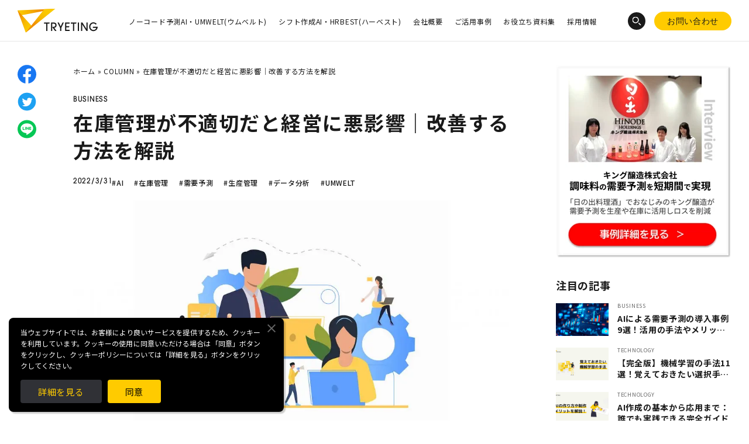

--- FILE ---
content_type: text/html; charset=UTF-8
request_url: https://www.tryeting.jp/column/4026/
body_size: 23053
content:
<!DOCTYPE html>
<html lang="ja">

<head prefix="og: https://ogp.me/ns#">
  <!-- Google Tag Manager -->
  <script>
    (function(w, d, s, l, i) {
      w[l] = w[l] || [];
      w[l].push({
        'gtm.start': new Date().getTime(),
        event: 'gtm.js'
      });
      var f = d.getElementsByTagName(s)[0],
        j = d.createElement(s),
        dl = l != 'dataLayer' ? '&l=' + l : '';
      j.async = true;
      j.src =
        'https://www.googletagmanager.com/gtm.js?id=' + i + dl;
      f.parentNode.insertBefore(j, f);
    })(window, document, 'script', 'dataLayer', 'GTM-TNJVKTQ');
  </script>
  <!-- End Google Tag Manager -->

  <meta name="facebook-domain-verification" content="76sfwmnvtvrgbilmmiwl09i55pik5d" />

  <meta charset="UTF-8">
  <title>
    在庫管理が不適切だと経営に悪影響｜改善する方法を解説 | TRYETING Inc.（トライエッティング）  </title>
  <meta name="viewport" content="width=device-width,initial-scale=1.0">
  <meta http-equiv="X-UA-Compatible" content="IE=edge">
  <meta name="theme-color" content="#111">

  <link rel="shortcut icon" href="https://www.tryeting.jp/wp/wp-content/themes/tryeting/assets/images/favicon.ico?_=x92tkq">
  <link rel="apple-touch-icon-precomposed" href="https://www.tryeting.jp/wp/wp-content/themes/tryeting/assets/images/apple-touch-icon-precomposed.png?_=x92tkq">
  <link rel="stylesheet" href="https://www.tryeting.jp/wp/wp-content/themes/tryeting/assets/style/style.css?_=x92tkq">
  <link rel="stylesheet" href="https://www.tryeting.jp/wp/wp-content/themes/tryeting/assets/style/topics-detail.css?_=x92tkq">
  <link rel ="stylesheet" href="https://cdnjs.cloudflare.com/ajax/libs/font-awesome/5.15.4/css/all.min.css">
  <meta name='robots' content='max-image-preview:large' />

	<!-- This site is optimized with the Yoast SEO plugin v14.8 - https://yoast.com/wordpress/plugins/seo/ -->
	<title>在庫管理が不適切だと経営に悪影響｜改善する方法を解説 | TRYETING Inc.（トライエッティング）</title>
	<meta name="description" content="在庫管理が不適切なままだと、在庫過不足を招き、販売の機会損失や黒字倒産を引き起こすなど、経営に悪影響を及ぼします。本記事では、在庫管理の基本を理解した上で、在庫管理が上手くいかない時に改善する方法を解説していきます。" />
	<meta name="robots" content="index, follow" />
	<meta name="googlebot" content="index, follow, max-snippet:-1, max-image-preview:large, max-video-preview:-1" />
	<meta name="bingbot" content="index, follow, max-snippet:-1, max-image-preview:large, max-video-preview:-1" />
	<link rel="canonical" href="https://www.tryeting.jp/column/4026/" />
	<meta property="og:locale" content="ja_JP" />
	<meta property="og:type" content="article" />
	<meta property="og:title" content="在庫管理が不適切だと経営に悪影響｜改善する方法を解説" />
	<meta property="og:description" content="在庫管理が不適切なままだと、在庫過不足を招き、販売の機会損失や黒字倒産を引き起こすなど、経営に悪影響を及ぼします。本記事では、在庫管理の基本を理解した上で、在庫管理が上手くいかない時に改善する方法を解説していきます。" />
	<meta property="og:url" content="https://www.tryeting.jp/column/4026/" />
	<meta property="og:site_name" content="TRYETING Inc.（トライエッティング）" />
	<meta property="article:modified_time" content="2025-08-08T06:19:20+00:00" />
	<meta property="og:image" content="https://www.tryeting.jp/wp/wp-content/uploads/2022/03/Inventory-mana-01.jpg" />
	<meta property="og:image:width" content="1710" />
	<meta property="og:image:height" content="962" />
	<meta name="twitter:card" content="summary_large_image" />
	<meta name="twitter:title" content="在庫管理が不適切だと経営に悪影響｜改善する方法を解説" />
	<meta name="twitter:description" content="在庫管理が不適切なままだと、在庫過不足を招き、販売の機会損失や黒字倒産を引き起こすなど、経営に悪影響を及ぼします。本記事では、在庫管理の基本を理解した上で、在庫管理が上手くいかない時に改善する方法を解説していきます。" />
	<meta name="twitter:image" content="https://www.tryeting.jp/wp/wp-content/uploads/2022/03/Inventory-mana-01.jpg" />
	<script type="application/ld+json" class="yoast-schema-graph">{"@context":"https://schema.org","@graph":[{"@type":"Organization","@id":"https://www.tryeting.jp/#organization","name":"TRYETING","url":"https://www.tryeting.jp/","sameAs":[],"logo":{"@type":"ImageObject","@id":"https://www.tryeting.jp/#logo","inLanguage":"ja","url":"https://www.tryeting.jp/wp/wp-content/uploads/2019/02/ogp.jpg","width":1200,"height":630,"caption":"TRYETING"},"image":{"@id":"https://www.tryeting.jp/#logo"}},{"@type":"WebSite","@id":"https://www.tryeting.jp/#website","url":"https://www.tryeting.jp/","name":"TRYETING Inc.\uff08\u30c8\u30e9\u30a4\u30a8\u30c3\u30c6\u30a3\u30f3\u30b0\uff09","description":"","publisher":{"@id":"https://www.tryeting.jp/#organization"},"potentialAction":[{"@type":"SearchAction","target":"https://www.tryeting.jp/?s={search_term_string}","query-input":"required name=search_term_string"}],"inLanguage":"ja"},{"@type":"ImageObject","@id":"https://www.tryeting.jp/column/4026/#primaryimage","inLanguage":"ja","url":"https://hubspot-no-cache-eu1-prod.s3.amazonaws.com/cta/default/144367136/interactive-214673945803.png"},{"@type":"WebPage","@id":"https://www.tryeting.jp/column/4026/#webpage","url":"https://www.tryeting.jp/column/4026/","name":"\u5728\u5eab\u7ba1\u7406\u304c\u4e0d\u9069\u5207\u3060\u3068\u7d4c\u55b6\u306b\u60aa\u5f71\u97ff\uff5c\u6539\u5584\u3059\u308b\u65b9\u6cd5\u3092\u89e3\u8aac | TRYETING Inc.\uff08\u30c8\u30e9\u30a4\u30a8\u30c3\u30c6\u30a3\u30f3\u30b0\uff09","isPartOf":{"@id":"https://www.tryeting.jp/#website"},"primaryImageOfPage":{"@id":"https://www.tryeting.jp/column/4026/#primaryimage"},"datePublished":"2022-03-31T05:47:33+00:00","dateModified":"2025-08-08T06:19:20+00:00","description":"\u5728\u5eab\u7ba1\u7406\u304c\u4e0d\u9069\u5207\u306a\u307e\u307e\u3060\u3068\u3001\u5728\u5eab\u904e\u4e0d\u8db3\u3092\u62db\u304d\u3001\u8ca9\u58f2\u306e\u6a5f\u4f1a\u640d\u5931\u3084\u9ed2\u5b57\u5012\u7523\u3092\u5f15\u304d\u8d77\u3053\u3059\u306a\u3069\u3001\u7d4c\u55b6\u306b\u60aa\u5f71\u97ff\u3092\u53ca\u307c\u3057\u307e\u3059\u3002\u672c\u8a18\u4e8b\u3067\u306f\u3001\u5728\u5eab\u7ba1\u7406\u306e\u57fa\u672c\u3092\u7406\u89e3\u3057\u305f\u4e0a\u3067\u3001\u5728\u5eab\u7ba1\u7406\u304c\u4e0a\u624b\u304f\u3044\u304b\u306a\u3044\u6642\u306b\u6539\u5584\u3059\u308b\u65b9\u6cd5\u3092\u89e3\u8aac\u3057\u3066\u3044\u304d\u307e\u3059\u3002","breadcrumb":{"@id":"https://www.tryeting.jp/column/4026/#breadcrumb"},"inLanguage":"ja","potentialAction":[{"@type":"ReadAction","target":["https://www.tryeting.jp/column/4026/"]}]},{"@type":"BreadcrumbList","@id":"https://www.tryeting.jp/column/4026/#breadcrumb","itemListElement":[{"@type":"ListItem","position":1,"item":{"@type":"WebPage","@id":"https://www.tryeting.jp/","url":"https://www.tryeting.jp/","name":"\u30db\u30fc\u30e0"}},{"@type":"ListItem","position":2,"item":{"@type":"WebPage","@id":"https://www.tryeting.jp/column/","url":"https://www.tryeting.jp/column/","name":"COLUMN"}},{"@type":"ListItem","position":3,"item":{"@type":"WebPage","@id":"https://www.tryeting.jp/column/4026/","url":"https://www.tryeting.jp/column/4026/","name":"\u5728\u5eab\u7ba1\u7406\u304c\u4e0d\u9069\u5207\u3060\u3068\u7d4c\u55b6\u306b\u60aa\u5f71\u97ff\uff5c\u6539\u5584\u3059\u308b\u65b9\u6cd5\u3092\u89e3\u8aac"}}]}]}</script>
	<!-- / Yoast SEO plugin. -->


<style id='classic-theme-styles-inline-css' type='text/css'>
/*! This file is auto-generated */
.wp-block-button__link{color:#fff;background-color:#32373c;border-radius:9999px;box-shadow:none;text-decoration:none;padding:calc(.667em + 2px) calc(1.333em + 2px);font-size:1.125em}.wp-block-file__button{background:#32373c;color:#fff;text-decoration:none}
</style>
<style id='global-styles-inline-css' type='text/css'>
body{--wp--preset--color--black: #000000;--wp--preset--color--cyan-bluish-gray: #abb8c3;--wp--preset--color--white: #ffffff;--wp--preset--color--pale-pink: #f78da7;--wp--preset--color--vivid-red: #cf2e2e;--wp--preset--color--luminous-vivid-orange: #ff6900;--wp--preset--color--luminous-vivid-amber: #fcb900;--wp--preset--color--light-green-cyan: #7bdcb5;--wp--preset--color--vivid-green-cyan: #00d084;--wp--preset--color--pale-cyan-blue: #8ed1fc;--wp--preset--color--vivid-cyan-blue: #0693e3;--wp--preset--color--vivid-purple: #9b51e0;--wp--preset--gradient--vivid-cyan-blue-to-vivid-purple: linear-gradient(135deg,rgba(6,147,227,1) 0%,rgb(155,81,224) 100%);--wp--preset--gradient--light-green-cyan-to-vivid-green-cyan: linear-gradient(135deg,rgb(122,220,180) 0%,rgb(0,208,130) 100%);--wp--preset--gradient--luminous-vivid-amber-to-luminous-vivid-orange: linear-gradient(135deg,rgba(252,185,0,1) 0%,rgba(255,105,0,1) 100%);--wp--preset--gradient--luminous-vivid-orange-to-vivid-red: linear-gradient(135deg,rgba(255,105,0,1) 0%,rgb(207,46,46) 100%);--wp--preset--gradient--very-light-gray-to-cyan-bluish-gray: linear-gradient(135deg,rgb(238,238,238) 0%,rgb(169,184,195) 100%);--wp--preset--gradient--cool-to-warm-spectrum: linear-gradient(135deg,rgb(74,234,220) 0%,rgb(151,120,209) 20%,rgb(207,42,186) 40%,rgb(238,44,130) 60%,rgb(251,105,98) 80%,rgb(254,248,76) 100%);--wp--preset--gradient--blush-light-purple: linear-gradient(135deg,rgb(255,206,236) 0%,rgb(152,150,240) 100%);--wp--preset--gradient--blush-bordeaux: linear-gradient(135deg,rgb(254,205,165) 0%,rgb(254,45,45) 50%,rgb(107,0,62) 100%);--wp--preset--gradient--luminous-dusk: linear-gradient(135deg,rgb(255,203,112) 0%,rgb(199,81,192) 50%,rgb(65,88,208) 100%);--wp--preset--gradient--pale-ocean: linear-gradient(135deg,rgb(255,245,203) 0%,rgb(182,227,212) 50%,rgb(51,167,181) 100%);--wp--preset--gradient--electric-grass: linear-gradient(135deg,rgb(202,248,128) 0%,rgb(113,206,126) 100%);--wp--preset--gradient--midnight: linear-gradient(135deg,rgb(2,3,129) 0%,rgb(40,116,252) 100%);--wp--preset--font-size--small: 13px;--wp--preset--font-size--medium: 20px;--wp--preset--font-size--large: 36px;--wp--preset--font-size--x-large: 42px;--wp--preset--spacing--20: 0.44rem;--wp--preset--spacing--30: 0.67rem;--wp--preset--spacing--40: 1rem;--wp--preset--spacing--50: 1.5rem;--wp--preset--spacing--60: 2.25rem;--wp--preset--spacing--70: 3.38rem;--wp--preset--spacing--80: 5.06rem;--wp--preset--shadow--natural: 6px 6px 9px rgba(0, 0, 0, 0.2);--wp--preset--shadow--deep: 12px 12px 50px rgba(0, 0, 0, 0.4);--wp--preset--shadow--sharp: 6px 6px 0px rgba(0, 0, 0, 0.2);--wp--preset--shadow--outlined: 6px 6px 0px -3px rgba(255, 255, 255, 1), 6px 6px rgba(0, 0, 0, 1);--wp--preset--shadow--crisp: 6px 6px 0px rgba(0, 0, 0, 1);}:where(.is-layout-flex){gap: 0.5em;}:where(.is-layout-grid){gap: 0.5em;}body .is-layout-flow > .alignleft{float: left;margin-inline-start: 0;margin-inline-end: 2em;}body .is-layout-flow > .alignright{float: right;margin-inline-start: 2em;margin-inline-end: 0;}body .is-layout-flow > .aligncenter{margin-left: auto !important;margin-right: auto !important;}body .is-layout-constrained > .alignleft{float: left;margin-inline-start: 0;margin-inline-end: 2em;}body .is-layout-constrained > .alignright{float: right;margin-inline-start: 2em;margin-inline-end: 0;}body .is-layout-constrained > .aligncenter{margin-left: auto !important;margin-right: auto !important;}body .is-layout-constrained > :where(:not(.alignleft):not(.alignright):not(.alignfull)){max-width: var(--wp--style--global--content-size);margin-left: auto !important;margin-right: auto !important;}body .is-layout-constrained > .alignwide{max-width: var(--wp--style--global--wide-size);}body .is-layout-flex{display: flex;}body .is-layout-flex{flex-wrap: wrap;align-items: center;}body .is-layout-flex > *{margin: 0;}body .is-layout-grid{display: grid;}body .is-layout-grid > *{margin: 0;}:where(.wp-block-columns.is-layout-flex){gap: 2em;}:where(.wp-block-columns.is-layout-grid){gap: 2em;}:where(.wp-block-post-template.is-layout-flex){gap: 1.25em;}:where(.wp-block-post-template.is-layout-grid){gap: 1.25em;}.has-black-color{color: var(--wp--preset--color--black) !important;}.has-cyan-bluish-gray-color{color: var(--wp--preset--color--cyan-bluish-gray) !important;}.has-white-color{color: var(--wp--preset--color--white) !important;}.has-pale-pink-color{color: var(--wp--preset--color--pale-pink) !important;}.has-vivid-red-color{color: var(--wp--preset--color--vivid-red) !important;}.has-luminous-vivid-orange-color{color: var(--wp--preset--color--luminous-vivid-orange) !important;}.has-luminous-vivid-amber-color{color: var(--wp--preset--color--luminous-vivid-amber) !important;}.has-light-green-cyan-color{color: var(--wp--preset--color--light-green-cyan) !important;}.has-vivid-green-cyan-color{color: var(--wp--preset--color--vivid-green-cyan) !important;}.has-pale-cyan-blue-color{color: var(--wp--preset--color--pale-cyan-blue) !important;}.has-vivid-cyan-blue-color{color: var(--wp--preset--color--vivid-cyan-blue) !important;}.has-vivid-purple-color{color: var(--wp--preset--color--vivid-purple) !important;}.has-black-background-color{background-color: var(--wp--preset--color--black) !important;}.has-cyan-bluish-gray-background-color{background-color: var(--wp--preset--color--cyan-bluish-gray) !important;}.has-white-background-color{background-color: var(--wp--preset--color--white) !important;}.has-pale-pink-background-color{background-color: var(--wp--preset--color--pale-pink) !important;}.has-vivid-red-background-color{background-color: var(--wp--preset--color--vivid-red) !important;}.has-luminous-vivid-orange-background-color{background-color: var(--wp--preset--color--luminous-vivid-orange) !important;}.has-luminous-vivid-amber-background-color{background-color: var(--wp--preset--color--luminous-vivid-amber) !important;}.has-light-green-cyan-background-color{background-color: var(--wp--preset--color--light-green-cyan) !important;}.has-vivid-green-cyan-background-color{background-color: var(--wp--preset--color--vivid-green-cyan) !important;}.has-pale-cyan-blue-background-color{background-color: var(--wp--preset--color--pale-cyan-blue) !important;}.has-vivid-cyan-blue-background-color{background-color: var(--wp--preset--color--vivid-cyan-blue) !important;}.has-vivid-purple-background-color{background-color: var(--wp--preset--color--vivid-purple) !important;}.has-black-border-color{border-color: var(--wp--preset--color--black) !important;}.has-cyan-bluish-gray-border-color{border-color: var(--wp--preset--color--cyan-bluish-gray) !important;}.has-white-border-color{border-color: var(--wp--preset--color--white) !important;}.has-pale-pink-border-color{border-color: var(--wp--preset--color--pale-pink) !important;}.has-vivid-red-border-color{border-color: var(--wp--preset--color--vivid-red) !important;}.has-luminous-vivid-orange-border-color{border-color: var(--wp--preset--color--luminous-vivid-orange) !important;}.has-luminous-vivid-amber-border-color{border-color: var(--wp--preset--color--luminous-vivid-amber) !important;}.has-light-green-cyan-border-color{border-color: var(--wp--preset--color--light-green-cyan) !important;}.has-vivid-green-cyan-border-color{border-color: var(--wp--preset--color--vivid-green-cyan) !important;}.has-pale-cyan-blue-border-color{border-color: var(--wp--preset--color--pale-cyan-blue) !important;}.has-vivid-cyan-blue-border-color{border-color: var(--wp--preset--color--vivid-cyan-blue) !important;}.has-vivid-purple-border-color{border-color: var(--wp--preset--color--vivid-purple) !important;}.has-vivid-cyan-blue-to-vivid-purple-gradient-background{background: var(--wp--preset--gradient--vivid-cyan-blue-to-vivid-purple) !important;}.has-light-green-cyan-to-vivid-green-cyan-gradient-background{background: var(--wp--preset--gradient--light-green-cyan-to-vivid-green-cyan) !important;}.has-luminous-vivid-amber-to-luminous-vivid-orange-gradient-background{background: var(--wp--preset--gradient--luminous-vivid-amber-to-luminous-vivid-orange) !important;}.has-luminous-vivid-orange-to-vivid-red-gradient-background{background: var(--wp--preset--gradient--luminous-vivid-orange-to-vivid-red) !important;}.has-very-light-gray-to-cyan-bluish-gray-gradient-background{background: var(--wp--preset--gradient--very-light-gray-to-cyan-bluish-gray) !important;}.has-cool-to-warm-spectrum-gradient-background{background: var(--wp--preset--gradient--cool-to-warm-spectrum) !important;}.has-blush-light-purple-gradient-background{background: var(--wp--preset--gradient--blush-light-purple) !important;}.has-blush-bordeaux-gradient-background{background: var(--wp--preset--gradient--blush-bordeaux) !important;}.has-luminous-dusk-gradient-background{background: var(--wp--preset--gradient--luminous-dusk) !important;}.has-pale-ocean-gradient-background{background: var(--wp--preset--gradient--pale-ocean) !important;}.has-electric-grass-gradient-background{background: var(--wp--preset--gradient--electric-grass) !important;}.has-midnight-gradient-background{background: var(--wp--preset--gradient--midnight) !important;}.has-small-font-size{font-size: var(--wp--preset--font-size--small) !important;}.has-medium-font-size{font-size: var(--wp--preset--font-size--medium) !important;}.has-large-font-size{font-size: var(--wp--preset--font-size--large) !important;}.has-x-large-font-size{font-size: var(--wp--preset--font-size--x-large) !important;}
.wp-block-navigation a:where(:not(.wp-element-button)){color: inherit;}
:where(.wp-block-post-template.is-layout-flex){gap: 1.25em;}:where(.wp-block-post-template.is-layout-grid){gap: 1.25em;}
:where(.wp-block-columns.is-layout-flex){gap: 2em;}:where(.wp-block-columns.is-layout-grid){gap: 2em;}
.wp-block-pullquote{font-size: 1.5em;line-height: 1.6;}
</style>
<script type='text/javascript' src='https://www.tryeting.jp/wp/wp-includes/js/jquery/jquery.min.js?ver=3.7.0' id='jquery-core-js'></script>
<script type='text/javascript' src='https://www.tryeting.jp/wp/wp-includes/js/jquery/jquery-migrate.min.js?ver=3.4.1' id='jquery-migrate-js'></script>
<script id="wpp-json" type="application/json">
{"sampling_active":0,"sampling_rate":100,"ajax_url":"https:\/\/www.tryeting.jp\/wp-json\/wordpress-popular-posts\/v1\/popular-posts","api_url":"https:\/\/www.tryeting.jp\/wp-json\/wordpress-popular-posts","ID":4026,"token":"297b15ea62","lang":0,"debug":1}
</script>
<script type='text/javascript' src='https://www.tryeting.jp/wp/wp-content/plugins/wordpress-popular-posts/assets/js/wpp.min.js?ver=6.0.2' id='wpp-js-js'></script>
<script type='text/javascript' id='wpstg-global-js-extra'>
/* <![CDATA[ */
var wpstg = {"nonce":"30242b4917"};
/* ]]> */
</script>
<script type='text/javascript' src='https://www.tryeting.jp/wp/wp-content/plugins/wp-staging/assets/js/dist/wpstg-blank-loader.js?ver=6.3.2' id='wpstg-global-js'></script>
<link rel='shortlink' href='https://www.tryeting.jp/?p=4026' />
<link rel="alternate" type="application/json+oembed" href="https://www.tryeting.jp/wp-json/oembed/1.0/embed?url=https%3A%2F%2Fwww.tryeting.jp%2Fcolumn%2F4026%2F" />
<link rel="alternate" type="text/xml+oembed" href="https://www.tryeting.jp/wp-json/oembed/1.0/embed?url=https%3A%2F%2Fwww.tryeting.jp%2Fcolumn%2F4026%2F&#038;format=xml" />
            <style id="wpp-loading-animation-styles">@-webkit-keyframes bgslide{from{background-position-x:0}to{background-position-x:-200%}}@keyframes bgslide{from{background-position-x:0}to{background-position-x:-200%}}.wpp-widget-placeholder,.wpp-widget-block-placeholder{margin:0 auto;width:60px;height:3px;background:#dd3737;background:linear-gradient(90deg,#dd3737 0%,#571313 10%,#dd3737 100%);background-size:200% auto;border-radius:3px;-webkit-animation:bgslide 1s infinite linear;animation:bgslide 1s infinite linear}</style>
            </head>

<body class="column-template-default single single-column postid-4026">
<!-- Google Tag Manager (noscript) -->
<noscript><iframe src="https://www.googletagmanager.com/ns.html?id=GTM-TNJVKTQ" height="0" width="0" style="display:none;visibility:hidden"></iframe></noscript>
<!-- End Google Tag Manager (noscript) -->

<header class="Header">
  <div class="Header__inner">

    <div class="Header__logo">
              <p class="Header__logoImage"><a href="https://www.tryeting.jp"><img src="https://www.tryeting.jp/wp/wp-content/themes/tryeting/assets/images/common/logo.svg?_=x92tkq" alt="TRYETING" width="300" height="88"></a></p>
          </div>

    <div class="Header__menu pc">
      <ul><li id="menu-item-9627" class="menu-item menu-item-type-custom menu-item-object-custom menu-item-9627"><a href="https://www.tryeting.jp/umwelt/">ノーコード予測AI・UMWELT(ウムベルト)</a></li>
<li id="menu-item-9628" class="menu-item menu-item-type-custom menu-item-object-custom menu-item-9628"><a href="https://www.tryeting.jp/hrbest/">シフト作成AI・HRBEST(ハーベスト)</a></li>
<li id="menu-item-9748" class="menu-item menu-item-type-post_type menu-item-object-page menu-item-9748"><a href="https://www.tryeting.jp/company/">会社概要</a></li>
<li id="menu-item-9720" class="menu-item menu-item-type-custom menu-item-object-custom menu-item-9720"><a href="https://www.tryeting.jp/case/">ご活用事例</a></li>
<li id="menu-item-6926" class="menu-item menu-item-type-custom menu-item-object-custom menu-item-6926"><a href="https://www.tryeting.jp/umwelt/white-paper/">お役立ち資料集</a></li>
<li id="menu-item-11961" class="menu-item menu-item-type-custom menu-item-object-custom menu-item-11961"><a href="https://www.tryeting.jp/recruit/">採用情報</a></li>
</ul>    </div>
    <!-- /pc menu -->

    <div class="Header__navigation sp">
      <nav id="navi" class="Navi js-spNavi" role="navigation" itemscope itemtype="http://schema.org/SiteNavigationElement">
          <!-- <div id="navi-in" class="navi-in"> -->
          <dl class="Navi__list">
            <dt class="Navi__title js-spNaviAccordion -open"><span>category</span></dt>
            <dd class="Navi__content" style="display:block;">
              <ul class="Navi__contentList"><li class="menu-item menu-item-type-custom menu-item-object-custom menu-item-9627"><a href="https://www.tryeting.jp/umwelt/">ノーコード予測AI・UMWELT(ウムベルト)</a></li>
<li class="menu-item menu-item-type-custom menu-item-object-custom menu-item-9628"><a href="https://www.tryeting.jp/hrbest/">シフト作成AI・HRBEST(ハーベスト)</a></li>
<li class="menu-item menu-item-type-post_type menu-item-object-page menu-item-9748"><a href="https://www.tryeting.jp/company/">会社概要</a></li>
<li class="menu-item menu-item-type-custom menu-item-object-custom menu-item-9720"><a href="https://www.tryeting.jp/case/">ご活用事例</a></li>
<li class="menu-item menu-item-type-custom menu-item-object-custom menu-item-6926"><a href="https://www.tryeting.jp/umwelt/white-paper/">お役立ち資料集</a></li>
<li class="menu-item menu-item-type-custom menu-item-object-custom menu-item-11961"><a href="https://www.tryeting.jp/recruit/">採用情報</a></li>
</ul>            </dd>
            <dt class="Navi__title js-spNaviAccordion"><span>product</span></dt>
            <dd class="Navi__content">
              <ul class="Navi__contentList"><li id="menu-item-6539" class="menu-item menu-item-type-custom menu-item-object-custom menu-item-6539"><a target="_blank" rel="noopener" href="/umwelt/">ノーコード予測AIクラウド「UMWELT」</a></li>
<li id="menu-item-6540" class="menu-item menu-item-type-custom menu-item-object-custom menu-item-6540"><a target="_blank" rel="noopener" href="https://www.tryeting.jp/hrbest/">シフト自動作成AIクラウド「HRBEST」</a></li>
</ul>            </dd>
            <dt class="Navi__title js-spNaviAccordion"><span>company</span></dt>
            <dd class="Navi__content">
              <p class="Navi__address">〒460-0006<br>愛知県名古屋市中区葵1-20-22<br>セントラル名古屋葵ビル 4階</p>
              <ul class="Navi__links">
                <li><a href="https://goo.gl/maps/CAho4JhPmAkNZSb26" target="_blank" class="Navi__link -map"><span>Google MAP</span></a></li>
                <li><a href="tel:052-979-2110" class="Navi__link -tel"><span>052-979-2110</span></a></li>
              </ul>
            </dd>
          </dl>

          <ul class="Navi__snsList">
            <li><a class="Navi__snsLink -twitter" href="https://twitter.com/tryetingoficial" target="_blank"><span>Twitter</span></a></li>
            <li><a class="Navi__snsLink -facebook" href="https://www.facebook.com/Tryeting/" target="_blank"><span>Facebook</span></a></li>
          </ul>

        <!-- </div> -->
      </nav>
      <!-- /.Navi -->
    </div>
    <!-- /sp navigation -->

    <div class="Header__contactArea">
      <div class="Header__search js-searchIcon"></div>
  
      <div class="Header__contact">
        <a href="/contact"><span>お問い合わせ</span></a>
      </div>
    </div>

    <div class="Header__burgerMenu js-spMenu">
      <span></span><span></span><span></span>
    </div>

  </div>
</header>

<div class="Search js-search">
  <div class="Search__inner">

<form method="get" id="searchform" action="https://www.tryeting.jp">
<div class="Search__box">
    <div class="Search__boxArea">
        <input type="text" name="s" id="s" class="Search__boxText" placeholder="キーワードから記事をさがす"/>
    </div>

    <button type="submit" class="Search__button">
        <img src="https://www.tryeting.jp/wp/wp-content/themes/tryeting/assets/images/common/icon_search2.png?_=x92tkq" alt="">
    </button>
</div>
</form>
    <p class="Search__textWrap"><span class="Search__text">トピックスから探す</span></p>
        <div class="Search__topics">
      <div class="Search__topicsInner">
        <ul class="Search__topicsList">
          <li class="Search__topicsItem">
            <ul class="Search__topicsTextList">
              <li class="Search__topicsText">
                <a href="https://www.tryeting.jp/case/7671/" class="Search__topicsLink"><p>AI活用に<strong>補助金</strong>も使えるの？</p>
</a>
              </li>
            </ul>
            <ul class="Search__topicsTextList -two">
              <li class="Search__topicsText -two">
                <a href="https://www.tryeting.jp/case/7675/" class="Search__topicsLink"><p><strong>ノーコードで予測業務</strong>を簡単にできる？</p>
</a>
              </li>
              <li class="Search__topicsText -two">
              <a href="https://www.tryeting.jp/column/7501/" class="Search__topicsLink"><p><strong>トラック物流改善</strong>へのAI活用</p>
</a>
              </li>
            </ul>
            <ul class="Search__topicsTextList">
              <li class="Search__topicsText">
              <a href="https://www.tryeting.jp/case/8929/" class="Search__topicsLink"><p><strong>フードロス削減</strong>に効く需要予測って？</p>
</a>
              </li>
            </ul>
          </li>
          <li class="Search__topicsItem">
            <ul class="Search__topicsTextList -two">
              <li class="Search__topicsText -two">
                <a href="https://www.tryeting.jp/column/694/" class="Search__topicsLink"><p><strong>ノーコード</strong>で業務効率化？</p>
</a>
              </li>
              <li class="Search__topicsText -two">
                <a href="https://www.tryeting.jp/column/3406/" class="Search__topicsLink"><p><strong>AIで売上予測</strong>はどうやるの？</p>
</a>
              </li>
            </ul>
            <ul class="Search__topicsTextList">
              <li class="Search__topicsText">
              <a href="https://www.tryeting.jp/?post_type=case&p=8935" class="Search__topicsLink"><p><strong>福祉・仮設レンタル</strong>の在庫適正化がしたい</p>
</a>
              </li>
            </ul>
            <ul class="Search__topicsTextList -two">
              <li class="Search__topicsText -two">
                <a href="https://www.tryeting.jp/column/5984/" class="Search__topicsLink"><p><strong>シフト作成を自動化</strong>したい</p>
</a>
              </li>
              <li class="Search__topicsText -two">
                <a href="https://www.tryeting.jp/column/1731/" class="Search__topicsLink"><p><strong>変形労働時間制</strong>とシフト制の違い</p>
</a>
              </li>
            </ul>
          </li>
          <li class="Search__topicsItem">
            <ul class="Search__topicsTextList">
              <li class="Search__topicsText">
              <a href="https://www.tryeting.jp/column/8146/" class="Search__topicsLink"><p><strong>レンタル数予測</strong>の成功事例は？</p>
</a>
              </li>
            </ul>
            <ul class="Search__topicsTextList -two">
              <li class="Search__topicsText -two">
                <a href="https://www.tryeting.jp/case/2061/" class="Search__topicsLink"><p><strong>イールドマネジメント</strong>をしたい</p>
</a>
              </li>
              <li class="Search__topicsText -two">
                <a href="https://www.tryeting.jp/column/1249/" class="Search__topicsLink"><p>AIによる<strong>需要予測8選</strong></p>
</a>
              </li>
            </ul>
            <ul class="Search__topicsTextList">
              <li class="Search__topicsText">
              <a href="https://www.tryeting.jp/case/1971/" class="Search__topicsLink"><p><strong>東急不動産</strong>のDX事例が知りたい</p>
</a>
              </li>
            </ul>
          </li>
        </ul>
      </div>
    </div>
    <div class="Search__tag">
      <ul>
        <li><a href="https://www.tryeting.jp/wide_tag/ai/">AI</a></li><li><a href="https://www.tryeting.jp/wide_tag/demand-forecast/">需要予測</a></li><li><a href="https://www.tryeting.jp/wide_tag/shift-table/">シフト作成</a></li><li><a href="https://www.tryeting.jp/wide_tag/dx/">DX</a></li><li><a href="https://www.tryeting.jp/wide_tag/production-control/">生産管理</a></li><li><a href="https://www.tryeting.jp/wide_tag/data-analysis/">データ分析</a></li><li><a href="https://www.tryeting.jp/wide_tag/%e6%a5%ad%e5%8b%99%e5%8a%b9%e7%8e%87%e5%8c%96/">業務効率化</a></li><li><a href="https://www.tryeting.jp/wide_tag/machine-learning/">機械学習</a></li><li><a href="https://www.tryeting.jp/wide_tag/inventory-control/">在庫管理</a></li><li><a href="https://www.tryeting.jp/wide_tag/bi%e3%83%84%e3%83%bc%e3%83%ab/">BIツール</a></li>      </ul>
    </div>
    <p class="Search__close js-searchClose"><span class="Search__closeText">CLOSE</span></p>
  </div>
</div>

<!-- /.Header -->

<main class="side-on">


<div id="ajax-load-more" class="ajax-load-more-wrap default"  data-alm-id="" data-canonical-url="https://www.tryeting.jp/column/4026/" data-slug="4026" data-post-id="4026"  data-localized="ajax_load_more_vars"><div aria-live="polite" aria-atomic="true" class="alm-listing alm-ajax" data-single-post="true" data-single-post-id="4026" data-single-post-order="latest" data-single-post-title-template="{post-title} | {site-title}" data-single-post-site-title="TRYETING Inc.（トライエッティング）" data-single-post-site-tagline="" data-single-post-scroll="false" data-single-post-scrolltop="30" data-single-post-controls="1" data-single-post-progress-bar="" data-single-post-pageview="true" data-container-type="div" data-loading-style="default" data-repeater="default" data-post-type="column" data-order="DESC" data-orderby="date" data-offset="0" data-posts-per-page="1" data-scroll="true" data-scroll-distance="-2000" data-max-pages="0" data-pause-override="false" data-pause="false" data-button-label="" data-button-loading-label="Loading..."><div class="alm-reveal alm-single-post post-4026" data-url="https://www.tryeting.jp/column/4026/" data-title="在庫管理が不適切だと経営に悪影響｜改善する方法を解説" data-id="4026" data-page="0">

<div class="Column">
  <div class="Column__inner">
    <div class="Column__ad1 sp">
                                                    <p><a href="https://www.tryeting.jp/case/9005/?utm_source=case&#038;utm_medium=sidebar-bannar-case" target="_blank" rel="noopener" crossorigin="anonymous"><img decoding="async" loading="lazy" src="https://www.tryeting.jp/wp/wp-content/uploads/2022/07/sidebar-bannar-umwelt.png" alt="" width="665" height="727" class="aligncenter size-full wp-image-12486" srcset="https://www.tryeting.jp/wp/wp-content/uploads/2022/07/sidebar-bannar-umwelt.png 665w, https://www.tryeting.jp/wp/wp-content/uploads/2022/07/sidebar-bannar-umwelt-274x300.png 274w" sizes="(max-width: 665px) 100vw, 665px" /></a></p>
                                </div>


    <!-- <div class="Column__head">
      <div class="Column__headInner">
        <div class="Column__headContent">
        </div>
      </div>
    </div> -->

    <div class="Column__body">
      <div class="Column__bodyInner">

        <div class="Column__sns">
          <ul>
            <li><a href="https://www.facebook.com/sharer/sharer.php?u=https%3A%2F%2Fwww.tryeting.jp%2Fcolumn%2F4026%2F" target="_blank" class="-facebook">facebook</a></li>
            <li><a href="https://twitter.com/share?url=https%3A%2F%2Fwww.tryeting.jp%2Fcolumn%2F4026%2F&text=%E5%9C%A8%E5%BA%AB%E7%AE%A1%E7%90%86%E3%81%8C%E4%B8%8D%E9%81%A9%E5%88%87%E3%81%A0%E3%81%A8%E7%B5%8C%E5%96%B6%E3%81%AB%E6%82%AA%E5%BD%B1%E9%9F%BF%EF%BD%9C%E6%94%B9%E5%96%84%E3%81%99%E3%82%8B%E6%96%B9%E6%B3%95%E3%82%92%E8%A7%A3%E8%AA%AC" target="_blank" class="-twitter">twitter</a></li>
            <li><a href="https://timeline.line.me/social-plugin/share?url=https%3A%2F%2Fwww.tryeting.jp%2Fcolumn%2F4026%2F" target="_blank" class="-line">line</a></li>
          </ul>
        </div>

        <div class="Column__detail">

        <p id="breadcrumbs" style="font-size: 12px;width: 95%;margin: 12px auto 0; padding: 0!important;"><span><span><a href="https://www.tryeting.jp/">ホーム</a> » <span><a href="https://www.tryeting.jp/column/">COLUMN</a> » <span class="breadcrumb_last" aria-current="page">在庫管理が不適切だと経営に悪影響｜改善する方法を解説</span></span></span></span></p>          <p class="Column__category">BUSINESS</p>
          <h1 class="Column__title">在庫管理が不適切だと経営に悪影響｜改善する方法を解説</h1>
          <!-- <p class="Column__excerpt">　</p> -->
          

                    <div style="display: flex;gap: 10px;margin-bottom: 16px;align-items: center;">
            <time class="Column__date" style="" datetime="2022-03-31">2022/3/31</time>
            <ul class="Tags">
                              <li><a href="https://www.tryeting.jp/wide_tag/ai/">#AI</a>
                              <li><a href="https://www.tryeting.jp/wide_tag/inventory-control/">#在庫管理</a>
                              <li><a href="https://www.tryeting.jp/wide_tag/demand-forecast/">#需要予測</a>
                              <li><a href="https://www.tryeting.jp/wide_tag/production-control/">#生産管理</a>
                              <li><a href="https://www.tryeting.jp/wide_tag/data-analysis/">#データ分析</a>
                              <li><a href="https://www.tryeting.jp/wide_tag/umwelt/">#UMWELT</a>
                          </ul>
          </div>

          <div class="Column__eyecatch">
                                <img src="https://www.tryeting.jp/wp/wp-content/uploads/2022/03/Inventory-mana-01-1024x576.jpg" alt="在庫管理が不適切だと経営に悪影響｜改善する方法を解説">
                  </div>
          
          <div class="Column__toc" style="border: 0;">
            <div class="Column__tocInner" style="padding: 0;">
              <div class="Toc">
                <p class="toc_title">目次</p>
                <ul class="index__list toc_widget_list have_bullets"><li class="index__item"><a href="#4026-1" class="index__link">在庫管理の基本</a><li class="index__item"><a href="#4026-2" class="index__link">不適切な在庫管理が経営面に及ぼす影響</a><li class="index__item"><a href="#4026-3" class="index__link">在庫管理を改善するための3ステップ</a><li class="index__item"><a href="#4026-4" class="index__link">在庫管理を適正化する方法</a><li class="index__item"><a href="#4026-5" class="index__link">在庫管理システムが経営に及ぼすメリット</a><li class="index__item"><a href="#4026-6" class="index__link">在庫管理システムと併用するとよいシステム</a><li class="index__item"><a href="#4026-7" class="index__link">在庫管理業務システムの新規導入を検討中ならUMWELT</a><li class="index__item"><a href="#4026-8" class="index__link">まとめ</a></ul>              </div>
            </div>
          </div>


          <div class="Content">
            <div class="hs-cta-embed hs-cta-simple-placeholder hs-cta-embed-214673945803" data-hubspot-wrapper-cta-id="214673945803"><a href="https://cta-eu1.hubspot.com/web-interactives/public/v1/track/redirect?encryptedPayload=AVxigLIC6m54LxPNVnSrWdEXwYStfk2gx%2BzlMpzk6I%2FZ32WHOoMEKe67%2BHt4ovGap2CGAzxnVMow5dRq0iq70k9%2BOiMQHFW2Mxlcl3MjkOfjpsQ4xvj1wkUduC1UBbwakVMa2kBzbAzsnIJQVHW0r%2FHcD5FPFUPetlbePnPhb8jAkqvXsK1lZbVwKSYs%2FaSbnKXKnpJtuM%2FeZUi7fyVmyP1CY1yLpOU3AvyWL2DOe3sMjtpxt78WtO8HxaCcAi0%3D&#038;webInteractiveContentId=214673945803&#038;portalId=144367136" target="_blank" rel="noopener" crossorigin="anonymous" onclick="dataLayer.push({'event': 'banner_click','event_category': 'links','event_label': 'article-banner-umwelt-zaiko'});"><img decoding="async" alt="artcle-banner-umwelt-zaiko" src="https://hubspot-no-cache-eu1-prod.s3.amazonaws.com/cta/default/144367136/interactive-214673945803.png" style="height: 100%; width: 100%; object-fit: fill"onerror="this.style.display='none'" /></a></div>
<p></p>
<p>在庫管理が不適切なままだと、在庫過不足を招き、販売の機会損失や黒字倒産を引き起こすなど、経営に悪影響を及ぼします。健全な経営を行うためにも、在庫管理の適正化は重要です。では、在庫管理が不適切な場合はどのような改善策を取れば良いのでしょうか？本記事では、在庫管理の基本を理解した上で、在庫管理が上手くいかない時に改善する方法を解説していきます。</p>
<p>▼更に在庫管理について詳しく知るには？<br />
<a href="https://www.tryeting.jp/column/622/" rel="noopener noreferrer" target="_blank">【保存版】在庫管理とは？取り組むメリットや具体的な方法を分かりやすく解説</a></p>
<p>▼社内のデータをAI化するには？<br />
<a href="https://www.tryeting.jp/umwelt/" rel="noopener noreferrer" target="_blank">ノーコードAIツールUMWELT紹介ページ（活用事例あり）</a></p>
<h2 id="4026-1">在庫管理の基本</h2>
<p><img decoding="async" fetchpriority="high" src="https://www.tryeting.jp/wp/wp-content/uploads/2022/03/Inventory-mana-02-1024x576.jpg" alt="" width="1024" height="576" class="alignnone size-large wp-image-4029" srcset="https://www.tryeting.jp/wp/wp-content/uploads/2022/03/Inventory-mana-02-1024x576.jpg 1024w, https://www.tryeting.jp/wp/wp-content/uploads/2022/03/Inventory-mana-02-300x169.jpg 300w, https://www.tryeting.jp/wp/wp-content/uploads/2022/03/Inventory-mana-02-768x432.jpg 768w, https://www.tryeting.jp/wp/wp-content/uploads/2022/03/Inventory-mana-02-1536x864.jpg 1536w, https://www.tryeting.jp/wp/wp-content/uploads/2022/03/Inventory-mana-02.jpg 1710w" sizes="(max-width: 1024px) 100vw, 1024px" /><br />
在庫管理がなぜ必要かについて理解するためにも、まずは在庫や在庫管理の言葉の意味から説明します。</p>
<h3>在庫とは</h3>
<p>在庫とは、生産や販売のために仕入れられた原材料や製品の中で、現金化されずに保管されているものを示しています。</p>
<p>在庫は損益計算書における在庫（期首・期末）にあたり、貸借対照表で棚卸資産と呼びます。棚卸資産には、以下のような種類があり、目に見える在庫から、人件費や光熱費などの目に見えないものまでさまざまです。</p>
<ul>
<li>仕入商品</li>
<li>製品を製造するために仕入れた材料</li>
<li>製造に要した人件費､外注費､水道光熱費等の経費</li>
<li>販売前の完成商品</li>
<li>未使用の消耗資材</li>
<li>未使用の切手､収入印紙や封筒､チラシ…など</li>
</ul>
<h3>在庫管理とは</h3>
<p>在庫管理とは、在庫という企業の資産を適切に管理することを意味します。JISによる定義では、在庫管理とは「必要な資材（原材料や製品）を、必要なときに、必要な量、必要な場所へ供給できるよう、各種品目の在庫を好ましい水準（適正在庫）に維持するための諸活動」とされています。</p>
<p>諸活動とは、原材料の調達をして完成品を入庫・出庫する業務を意味します。在庫は資産とイコールであるため、在庫管理を適切に行うことは、企業経営にとって重要とされています。</p>
<h2 id="4026-2">不適切な在庫管理が経営面に及ぼす影響</h2>
<p><img decoding="async" src="https://www.tryeting.jp/wp/wp-content/uploads/2022/03/Inventory-mana-03-1024x576.jpg" alt="" width="1024" height="576" class="alignnone size-large wp-image-4030" srcset="https://www.tryeting.jp/wp/wp-content/uploads/2022/03/Inventory-mana-03-1024x576.jpg 1024w, https://www.tryeting.jp/wp/wp-content/uploads/2022/03/Inventory-mana-03-300x169.jpg 300w, https://www.tryeting.jp/wp/wp-content/uploads/2022/03/Inventory-mana-03-768x432.jpg 768w, https://www.tryeting.jp/wp/wp-content/uploads/2022/03/Inventory-mana-03-1536x864.jpg 1536w, https://www.tryeting.jp/wp/wp-content/uploads/2022/03/Inventory-mana-03.jpg 1710w" sizes="(max-width: 1024px) 100vw, 1024px" /><br />
在庫管理を適正化せずに放置すると在庫過不足による販売の機会損失や無駄なコストの増大などのデメリットが起こるため、注意が必要です。不適切な在庫管理が経営面に及ぼす影響、デメリットについて詳しく解説します。</p>
<h3>過剰在庫による保管コストの増大</h3>
<p>適正在庫がなされていないと、過剰在庫が発生し、倉庫代を始めとする保管コストが増大する恐れがあります。過剰在庫を抱えてしまうと、古いものから商品の劣化が進み販売できなくなったり、もしくは商品そのものが消費者ニーズから外れ不良在庫化したりする場合があります。もし不良在庫を値下げしたとしても商品が売れずに廃棄となれば、廃棄費用も必要となり損失が起こる可能性もあるのです。</p>
<h3>欠品による販売機会の損失</h3>
<p>適正在庫が揃わないと、欠品が発生した場合に顧客に商品を提供できなくなり、販売の機会損失が発生する恐れがあります。もし欠品が起きた場合は、迅速・丁寧な対応を行うことが大切です。その対応次第で、再度販売機会を得られるかどうかが決まります。</p>
<h3>データのズレが発生して在庫数が把握できない</h3>
<p>在庫管理がうまく機能していないと、在庫データと実数がずれてしまい、正確に把握できないケースがあります。それらの原因をそのままにしておくと、修正作業の発生による生産性低下、発注ミスなど、別のトラブルにつながる可能性があるため注意が必要です。</p>
<h3>黒字倒産につながる</h3>
<p>在庫管理が不適切だと、在庫を抱えすぎてしまう可能性があります。また、在庫過多は黒字倒産する危険性を引き起こすため、注意が必要です。会計上では、在庫は資産として考えます。そのため、在庫を仕入れる際の出費は仕入の段階では計上せず、売上につながった際に計上します。</p>
<p>在庫を仕入れたままでは出費は生じなくても資産が増える状態になるため、売れ残りを多数抱えると黒字倒産を引き起こす可能性があります。</p>
<h2 id="4026-3">在庫管理を改善するための3ステップ</h2>
<p><img decoding="async" src="https://www.tryeting.jp/wp/wp-content/uploads/2022/03/Inventory-mana-04-1024x576.jpg" alt="" width="1024" height="576" class="alignnone size-large wp-image-4031" srcset="https://www.tryeting.jp/wp/wp-content/uploads/2022/03/Inventory-mana-04-1024x576.jpg 1024w, https://www.tryeting.jp/wp/wp-content/uploads/2022/03/Inventory-mana-04-300x169.jpg 300w, https://www.tryeting.jp/wp/wp-content/uploads/2022/03/Inventory-mana-04-768x432.jpg 768w, https://www.tryeting.jp/wp/wp-content/uploads/2022/03/Inventory-mana-04-1536x864.jpg 1536w, https://www.tryeting.jp/wp/wp-content/uploads/2022/03/Inventory-mana-04.jpg 1710w" sizes="(max-width: 1024px) 100vw, 1024px" /><br />
在庫管理が上手くいかない時は、どのような対策が必要でしょうか？在庫管理を改善するための3ステップを紹介します。</p>
<h3>ステップ1：現状を正確に把握する</h3>
<p>まずは在庫の現状を分析して、正確に把握する必要があります。さらに、現状を理解した上で課題を発見し、対策を取る必要があります。滞留在庫になりがちな商品の現状を知ることにより、在庫を抱える原因を把握できるようになり、過剰在庫を防げるようになります。</p>
<h3>ステップ2：適切な基準を設定する</h3>
<p>適正在庫の基準は部門によって異なりやすいため、適切な基準を設定して全社的に共有する必要があります。たとえば出荷実績や需要予測などを参考にしつつ、適切な在庫の水準を定めると良いでしょう。適正在庫の基準を共有することで、各部門が共通認識を持って適正在庫の維持に取り組むことができます。</p>
<h3>ステップ3：在庫量を調節する</h3>
<p>適正在庫の基準を社内で共有したら、次のステップではその基準に基づいて在庫量を調節していきます。在庫量を調節することで過剰在庫の削減、積み増しを防げるようになり、適切な発注量を調節できるようになります。</p>
<h2 id="4026-4">在庫管理を適正化する方法</h2>
<p><img decoding="async" loading="lazy" src="https://www.tryeting.jp/wp/wp-content/uploads/2022/03/Inventory-mana-05-1024x576.jpg" alt="" width="1024" height="576" class="alignnone size-large wp-image-4032" srcset="https://www.tryeting.jp/wp/wp-content/uploads/2022/03/Inventory-mana-05-1024x576.jpg 1024w, https://www.tryeting.jp/wp/wp-content/uploads/2022/03/Inventory-mana-05-300x169.jpg 300w, https://www.tryeting.jp/wp/wp-content/uploads/2022/03/Inventory-mana-05-768x432.jpg 768w, https://www.tryeting.jp/wp/wp-content/uploads/2022/03/Inventory-mana-05-1536x864.jpg 1536w, https://www.tryeting.jp/wp/wp-content/uploads/2022/03/Inventory-mana-05.jpg 1710w" sizes="(max-width: 1024px) 100vw, 1024px" /><br />
適正在庫の維持には、在庫管理を適正化することが大切です。では適正化する方法とは、どのようなものでしょうか？ここでは、主に3つの方法について解説します。</p>
<h3>ロケーション管理を導入する</h3>
<p>ロケーション管理とは、倉庫内のアドレスごとに管理する方法です。ロケーションとは、倉庫内の保管場所を指す住所（番地）のことです。たとえば、棚が入っている倉庫では、棚や棚の１段づつにロケーションを振って管理を行い、現品管理の基本的な手法です。ロケーション管理には、以下の種類があります。</p>
<ul>
<li>固定ロケーション</li>
<li>フリーロケーション</li>
</ul>
<p>固定ロケーションとは、アイテム毎に保管する場所を決める運用手法であり、どこに何があるのか覚えやすい特長があります。ただし、場所が空いていても他のアイテムは置けません。もし置ききれない時は、別の場所に保管することになるため、在庫探しの原因になりやすいです。</p>
<p>フリーロケーションとは、空いている場所に保管していく運用手法です。1つのロケーションに置ききれなくても、アイテムの入れ替えがあっても何もする必要はなく、さらに空いてる場所に保管できることから同じ倉庫でもより多くの在庫を保管できます。</p>
<h3>需要予測の精度を高める</h3>
<p>適正在庫の維持には、需要予測によって顧客の需要を把握した上で発注する必要があります。ただし、需要予測の精度が低いと顧客の需要を確実に把握できないまま発注をかけることになり、過剰在庫や欠品に繋がる原因となります。需要予測の精度が悪いと感じたら、需要予測に利用しているシステムやツールなどをセットで見直すことが大切です。</p>
<h3>在庫管理システムを導入する</h3>
<p>紙ベースやExcelなどで管理している場合、入力ミスなどのヒューマンエラーが起こりやすく、管理コストがかかるデメリットがあります。在庫管理システムを導入することでヒューマンエラーや人件費コストをなくし、業務量を大幅に削減できます。在庫管理システムによっては他システムと連携できるものもあり、IoT重量計や2次元コードを活用するとさらに効率化できます。<br />
<a href="https://www.tryeting.jp/umwelt/white-paper/umwelt-case/?utm_source=column&#038;utm_medium=article-banner-umwelt-middle" target="_blank" rel="noopener" crossorigin="anonymous"><img decoding="async" loading="lazy" src="https://www.tryeting.jp/wp/wp-content/uploads/2022/07/artcle-banner-umwelt-middle.png" alt="" width="960" height="421" class="aligncenter size-full wp-image-12377" srcset="https://www.tryeting.jp/wp/wp-content/uploads/2022/07/artcle-banner-umwelt-middle.png 960w, https://www.tryeting.jp/wp/wp-content/uploads/2022/07/artcle-banner-umwelt-middle-300x132.png 300w, https://www.tryeting.jp/wp/wp-content/uploads/2022/07/artcle-banner-umwelt-middle-768x337.png 768w" sizes="(max-width: 960px) 100vw, 960px" /></a></p>
<h2 id="4026-5">在庫管理システムが経営に及ぼすメリット</h2>
<h3>ブラックボックス化を防げる</h3>
<p>在庫管理を人の手で行うと属人化に陥りやすく、ルールが曖昧になったり、作業内容がブラックボックス化する恐れがあります。在庫管理システム導入により、誰もが均一の管理が行えるようになり、担当者によってやり方が違ったりノウハウが蓄積されなかったりする現象を防げるようになります。</p>
<h3>データと実数のズレを防げる</h3>
<p>在庫管理システム導入により、データ分析に基づいた発注が可能となる上に、リアルタイムでデータを反映できるようになり、データと実数のズレを防げるようになります。さらに在庫管理システムにバーコード読み取り機能など2次元コードのシステムを連携することにより、入力ミスによるズレを防止できます。</p>
<h3>作業効率を大幅に上げられる</h3>
<p>在庫管理システムの導入により、これまで人の手で行われてきた発注や棚卸などの作業を機械に代替できるようになります。</p>
<h3>在庫の変動をリアルタイムで把握できる</h3>
<p>在庫管理システムとバーコード、ハンディターミナルなどを活用することで、リアルタイムな在庫管理が可能になります。在庫管理システムでリアルタイム在庫管理を実現することで、常に正確な実在庫を明確に把握できるようになり、過剰在庫の防止にも役立ちます。在庫の見える化にも役立つため、商品販売時に倉庫へ行って商品の数量を確認する必要もなくなります。</p>
<h2 id="4026-6">在庫管理システムと併用するとよいシステム</h2>
<p><img decoding="async" loading="lazy" src="https://www.tryeting.jp/wp/wp-content/uploads/2022/03/Inventory-mana-06-1024x576.jpg" alt="" width="1024" height="576" class="alignnone size-large wp-image-4033" srcset="https://www.tryeting.jp/wp/wp-content/uploads/2022/03/Inventory-mana-06-1024x576.jpg 1024w, https://www.tryeting.jp/wp/wp-content/uploads/2022/03/Inventory-mana-06-300x169.jpg 300w, https://www.tryeting.jp/wp/wp-content/uploads/2022/03/Inventory-mana-06-768x432.jpg 768w, https://www.tryeting.jp/wp/wp-content/uploads/2022/03/Inventory-mana-06-1536x864.jpg 1536w, https://www.tryeting.jp/wp/wp-content/uploads/2022/03/Inventory-mana-06.jpg 1710w" sizes="(max-width: 1024px) 100vw, 1024px" /><br />
在庫管理システムは、他システムと併用させることでさらに効率化を図れます。ここでは、主に2つのシステムをご紹介します。</p>
<h3>需要予測システム</h3>
<p>需要予測システムは、膨大なデータから分析を行うため、顧客の需要予測精度を高めることができます。在庫管理システムと連携させることで、顧客の需要を把握した上で発注でき、在庫の適正化に活かせるようになります。</p>
<h3>ERPシステム</h3>
<p>ERPシステムとは、基幹系情報システムのことで、情報を一元管理できるものです。ERPシステムを用いることで、企業内にある情報を一箇所に集められるようになり、企業の状況を正確かつタイムリーに把握できます。</p>
<p>在庫管理システムとの併用により、現場の在庫管理だけでなく、過去の売上や在庫回転率などのデータから経営戦略などを打ち出せる機能も利用できます。</p>
<h2 id="4026-7">在庫管理業務システムの新規導入を検討中ならUMWELT</h2>
<p>社内DXに向けて高い精度でデータ分析できる在庫管理システムを探している企業担当者様には、TRYETINGのノーコードAIクラウドUMWELTがおすすめです。UMWELTがどんなサービスなのか、今からご紹介していきます。</p>
<h3>AIによる高い需要予測が可能</h3>
<p>在庫の適正化だけではなく、既存の在庫データを分析してAIによる需要予測をすることも可能です。販促機会を損失しないための攻めの生産計画や在庫管理を実現することができます。</p>
<h3>さまざまな課題に対応できる</h3>
<p>前述したように、UMWELTには在庫管理や生産管理、需要予測に使えるAIアルゴリズムが多く搭載されています。クラウド型のため各部署でデータ共有できることから、全社的なDX化の推進にも貢献します。</p>
<h3>専門知識不要で運用できる</h3>
<p>UMWELTはノーコードAIツールであるため、AIに関する専門知識や高度なプログラミング技術を持った人材がいなくても運用できます。オプションサービスとして、作業代行、コンサルタントサポートも受けられるため、システム未経験者でも安心して利用できます。</p>
<h3>低コストだから長期運用しやすい</h3>
<p>UMWELTは、AIシステム開発にかかる費用の1/10の価格で導入が可能です。人数が増えても料金は変わらないので、事業規模が大きい企業様でも気軽に導入することができます。</p>
<h2 id="4026-8">まとめ</h2>
<p>不適切な在庫管理は、経営状況悪化に繋がります。在庫を適正化するには、この記事で挙げたような事柄を実践することが必要です。スピーディーに在庫の適正化を行いたい場合は、在庫管理システムの導入がおすすめです。TRYETINGのUMWELTであれば、AIによる需要予測や生産管理と連動させた攻めの在庫管理が可能です。ご興味ある企業担当者様は、この記事をきっかけにぜひサービスページをチェックしてみてください。</p>
<h3>参照文献</h3>
<blockquote><p>
JIS　生産管理用語<br />
https://kikakurui.com/z8/Z8141-2001-01
</p></blockquote>
<section class="CaseContent">
<h2 class="Title3"><span class="Title3__primary">product</span><span class="Title3__secondary">活用したプロダクト</span></h2>
<div class="CaseContent__body">
<ul class="CaseContent__product">
<li class="CaseContent__productItem">
<div class="CaseContent__productLogo"><img width="300" height="300" src="https://www.tryeting.jp/wp/wp-content/uploads/2020/12/1bc834129f504ea962dc66bb85f512d5-300x300.png" class="attachment-medium size-medium" alt="UMWELT logo tate" decoding="async" loading="lazy" srcset="https://www.tryeting.jp/wp/wp-content/uploads/2020/12/1bc834129f504ea962dc66bb85f512d5-300x300.png 300w, https://www.tryeting.jp/wp/wp-content/uploads/2020/12/1bc834129f504ea962dc66bb85f512d5-150x150.png 150w, https://www.tryeting.jp/wp/wp-content/uploads/2020/12/1bc834129f504ea962dc66bb85f512d5.png 669w" sizes="(max-width: 300px) 100vw, 300px"></div>
<h3 class="CaseContent__productTitle" style="margin-bottom:0;"><span class="CaseContent__productTitlePrimary">UMWELT</span><span class="CaseContent__productTitleSecondary">ウムベルト</span></h3>
<div class="CaseContent__productMain">
<p class="CaseContent__productText">UMWELTは、プログラミング不要でかんたんに分析や自動化ができるノーコードツールです。需要予測から生産計画を最適化、人材の最適配置まで課題を解決できます。日々変化する生産数や生産計画、人員配置を自動立案し属人化や作業時間を大幅に削減します。</p>
<div><button style="border:2px solid #e91b5e;color:#ffffff;padding:8px 20px;font-size:14px;border-radius: 30px;background:#e91b5e;margin-right:15px;margin-bottom:15px;" onclick="window.open( 'https://www.tryeting.jp/umwelt/?utm_source=case&#038;utm_medium=btn', '_blank' )">製品サイトを見る　〉<span></span></button><button style="border:2px solid #3e62b2;color:#ffffff;padding:8px 20px;font-size:14px;border-radius: 30px;background:#3e62b2;" onclick="window.open( 'https://www.tryeting.jp/umwelt/white-paper/umwelt/?utm_source=case&#038;utm_medium=btn', '_blank' )">資料ダウンロード　〉</button></div>
</div>
</li>
</ul>
</div>
</section>
          </div>

                    <div class="Author">
            <div class="Author__inner">

              <span class="Author__text1">WRITING BY</span>
              <div class="Author__icon">
                <figure>
                                    <img width="1024" height="538" src="https://www.tryeting.jp/wp/wp-content/uploads/2019/02/ogp-1024x538.jpg" class="attachment-large size-large" alt="" decoding="async" loading="lazy" srcset="https://www.tryeting.jp/wp/wp-content/uploads/2019/02/ogp-1024x538.jpg 1024w, https://www.tryeting.jp/wp/wp-content/uploads/2019/02/ogp-300x158.jpg 300w, https://www.tryeting.jp/wp/wp-content/uploads/2019/02/ogp-768x403.jpg 768w, https://www.tryeting.jp/wp/wp-content/uploads/2019/02/ogp.jpg 1200w" sizes="(max-width: 1024px) 100vw, 1024px" />                </figure>
              </div>
              <div class="Author__main">
                <h3 class="Author__name"><span>TRYETING</span></h3>
                <p class="Author__job">公式</p>

                                <p class="Author__profileText">TRYETING公式です。<br />
お知らせやIR情報などを発信します。</p>


              </div>

            </div>
          </div>
          <!-- /.Author -->
          
        </div>

        <div class="Column__ad2 pc">
<!--           <div class="SearchSide">
            <div class="SearchSide__inner">
              <div class="SearchSide__topics">
                <div class="SearchSide__topicsInner">
                  <p class="SearchSide__textWrap"><span class="SearchSide__text">トピックスから探す</span></p>
                                    <ul class="SearchSide__topicsList">
                    <li class="SearchSide__topicsItem">
                      <ul class="SearchSide__topicsTextList">
                        <li class="SearchSide__topicsText">
                          <a href="https://www.tryeting.jp/case/8212/" class="SearchSide__topicsLink"><p><strong>とんかつ屋さん</strong>での売上予測</p>
</a>
                        </li>
                      </ul>
                      <ul class="SearchSide__topicsTextList -two">
                        <li class="SearchSide__topicsText -two">
                          <a href="https://www.tryeting.jp/column/2689/" class="SearchSide__topicsLink"><p>AI活用の<strong>現場のホンネ</strong></p>
</a>
                        </li>
                        <li class="SearchSide__topicsText -two">
                          <a href="https://www.tryeting.jp/column/1731/" class="SearchSide__topicsLink"><p><strong>変形労働時間制</strong>とシフト制の違い</p>
</a>
                        </li>
                      </ul>
                      <ul class="SearchSide__topicsTextList">
                        <li class="SearchSide__topicsText">
                          <a href="https://www.tryeting.jp/case/2706/" class="SearchSide__topicsLink"><p>化粧品大手・<strong>オルビス社</strong>のAI活用</p>
</a>
                        </li>
                      </ul>
                    </li>
                    <li class="SearchSide__topicsItem">
                      <ul class="SearchSide__topicsTextList -two">
                        <li class="SearchSide__topicsText -two">
                          <a href="https://www.tryeting.jp/column/1249/" class="SearchSide__topicsLink"><p>AIによる<strong>需要予測8選</strong></p>
</a>
                        </li>
                        <li class="SearchSide__topicsText -two">
                          <a href="https://www.tryeting.jp/column/1521/" class="SearchSide__topicsLink"><p><strong>介護現場</strong>でのシフト作成って？</p>
</a>
                        </li>
                      </ul>
                    </li>
                  </ul>
                </div>
              </div>
            </div>
          </div> -->
        
        

                                                                    <div class="hs-cta-embed hs-cta-simple-placeholder hs-cta-embed-101339255763" data-hubspot-wrapper-cta-id="101339255763"><a href="https://cta-eu1.hubspot.com/web-interactives/public/v1/track/redirect?encryptedPayload=AVxigLIygm23u206hM7OFCKlKxol7A1p6EUObLi56haOp8gckTuqHYXMo4WXNqQTlYS%2BrQe3LtspBfO37KOQNp9beWGosGUnCxbqCvFkUUzhL%2FHM6sjZnhsQOKHKRpMk9BbhZcCGLtxbYYgR3pnzPwROvEDG%2BRpNGXHsHx9hMx83QCgygsikQSWGliouNU8ig%2BI11dGXa7jTbDNt5buHncJUNvTKfPFI&#038;webInteractiveContentId=101339255763&#038;portalId=144367136" target="_blank" rel="noopener" crossorigin="anonymous" onclick="dataLayer.push({'event': 'banner_click','event_category': 'links','event_label': 'sidebar-banner-case9005'});"><img decoding="async" alt="sidebar-bannar-case9005" loading="lazy" src="https://hubspot-no-cache-eu1-prod.s3.amazonaws.com/cta/default/144367136/interactive-101339255763.png" style="height: 100%; width: 100%; object-fit: fill" onerror="this.style.display='none'" /></a></div>
                                
       				<div class="FeaturedPost">
					<h3 class="FeaturedPost__title">注目の記事</h3>
					<ul class="FeaturedPost__list">
																<li class="FeaturedPost__item">
											<a href="https://www.tryeting.jp/column/1249/" class="FeaturedPost__link">
													<div class="FeaturedPost__image">
																																<img src="https://www.tryeting.jp/wp/wp-content/uploads/2024/12/1730879779.jpg" alt="AIによる需要予測の導入事例9選！活用の手法やメリットも紹介">
																												</div>
													<div class="FeaturedPost__content">
																																<span class="FeaturedPost__category">BUSINESS</span>
																														<h4 class="FeaturedPost__itemTitle">AIによる需要予測の導入事例9選！活用の手法やメリットも紹介</h4>
													</div>
											</a>
									</li>
																<li class="FeaturedPost__item">
											<a href="https://www.tryeting.jp/column/1028/" class="FeaturedPost__link">
													<div class="FeaturedPost__image">
																																<img src="https://www.tryeting.jp/wp/wp-content/uploads/2021/02/Machine-Learning-Method-001-1024x576.png" alt="【完全版】機械学習の手法11選！覚えておきたい選択手法を一挙ご紹介します">
																												</div>
													<div class="FeaturedPost__content">
																																<span class="FeaturedPost__category">TECHNOLOGY</span>
																														<h4 class="FeaturedPost__itemTitle">【完全版】機械学習の手法11選！覚えておきたい選択手法を一挙ご紹介します</h4>
													</div>
											</a>
									</li>
																<li class="FeaturedPost__item">
											<a href="https://www.tryeting.jp/column/2532/" class="FeaturedPost__link">
													<div class="FeaturedPost__image">
																																<img src="https://www.tryeting.jp/wp/wp-content/uploads/2023/09/3c4ea1cc8b99f4d1fb2810e42c4fc03e-1024x536.png" alt="AI作成の基本から応用まで：誰でも実践できる完全ガイド">
																												</div>
													<div class="FeaturedPost__content">
																																<span class="FeaturedPost__category">TECHNOLOGY</span>
																														<h4 class="FeaturedPost__itemTitle">AI作成の基本から応用まで：誰でも実践できる完全ガイド</h4>
													</div>
											</a>
									</li>
												</ul>
			</div>
	        
        </div>

      </div>


    </div>

  </div>
</div>
<!-- /.Column -->

<div class="Related">
  <div class="Related__inner">

    <div class="Title4">
      <h2 class="Title4__primary">related</h2>
      <p class="Title4__secondary">関連記事</p>
    </div>
    <!-- /.Title4 -->

    <ul class="Related__list">
                            <li class="Related__item">
          <div class="Article -small ">
            <a href="https://www.tryeting.jp/column/5580/" class="Article__link">
              <div class="Article__image">
                <figure>
                                  <img width="1024" height="576" src="https://www.tryeting.jp/wp/wp-content/uploads/2022/05/Data-analysis-AI01-1024x576.jpg" class="attachment-large size-large" alt="" decoding="async" loading="lazy" srcset="https://www.tryeting.jp/wp/wp-content/uploads/2022/05/Data-analysis-AI01-1024x576.jpg 1024w, https://www.tryeting.jp/wp/wp-content/uploads/2022/05/Data-analysis-AI01-300x169.jpg 300w, https://www.tryeting.jp/wp/wp-content/uploads/2022/05/Data-analysis-AI01-768x432.jpg 768w, https://www.tryeting.jp/wp/wp-content/uploads/2022/05/Data-analysis-AI01-1536x864.jpg 1536w, https://www.tryeting.jp/wp/wp-content/uploads/2022/05/Data-analysis-AI01.jpg 1710w" sizes="(max-width: 1024px) 100vw, 1024px" />                                </figure>
              </div>
              <div class="Article__content">
                <div class="Article__category">BUSINESS</div>
                <h3 class="Article__title">AIデータ分析の導入でビジネスを加速！成功事例と実践的な活用手順</h3>
                <time class="Article__date" datetime="2026-01-19">2026/1/19</time>
                <p class="Article__excerpt">　</p>

                                <ul class="Tags">
                                      <li>#需要予測                                      <li>#データ分析                                      <li>#UMWELT                                      <li>#効率化                                      <li>#AI                                      <li>#機械学習                                  </ul>
                <!-- /.Tags -->
              </div>
            </a>
          </div>
          <!-- /.Article -->
        </li>
                      <li class="Related__item">
          <div class="Article -small ">
            <a href="https://www.tryeting.jp/column/4841/" class="Article__link">
              <div class="Article__image">
                <figure>
                                  <img width="1024" height="576" src="https://www.tryeting.jp/wp/wp-content/uploads/2022/04/data-manegiment-01-1024x576.jpg" class="attachment-large size-large" alt="" decoding="async" loading="lazy" srcset="https://www.tryeting.jp/wp/wp-content/uploads/2022/04/data-manegiment-01-1024x576.jpg 1024w, https://www.tryeting.jp/wp/wp-content/uploads/2022/04/data-manegiment-01-300x169.jpg 300w, https://www.tryeting.jp/wp/wp-content/uploads/2022/04/data-manegiment-01-768x432.jpg 768w, https://www.tryeting.jp/wp/wp-content/uploads/2022/04/data-manegiment-01-1536x864.jpg 1536w, https://www.tryeting.jp/wp/wp-content/uploads/2022/04/data-manegiment-01.jpg 1710w" sizes="(max-width: 1024px) 100vw, 1024px" />                                </figure>
              </div>
              <div class="Article__content">
                <div class="Article__category">BUSINESS</div>
                <h3 class="Article__title">データマネジメントの基礎と実践</h3>
                <time class="Article__date" datetime="2026-01-16">2026/1/16</time>
                <p class="Article__excerpt">　</p>

                                <ul class="Tags">
                                      <li>#AI                                      <li>#DX                                      <li>#機械学習                                      <li>#データ分析                                      <li>#UMWELT                                      <li>#効率化                                  </ul>
                <!-- /.Tags -->
              </div>
            </a>
          </div>
          <!-- /.Article -->
        </li>
                      <li class="Related__item">
          <div class="Article -small ">
            <a href="https://www.tryeting.jp/column/5646/" class="Article__link">
              <div class="Article__image">
                <figure>
                                  <img width="1024" height="576" src="https://www.tryeting.jp/wp/wp-content/uploads/2022/05/data-use-03-1024x576.jpg" class="attachment-large size-large" alt="" decoding="async" loading="lazy" srcset="https://www.tryeting.jp/wp/wp-content/uploads/2022/05/data-use-03-1024x576.jpg 1024w, https://www.tryeting.jp/wp/wp-content/uploads/2022/05/data-use-03-300x169.jpg 300w, https://www.tryeting.jp/wp/wp-content/uploads/2022/05/data-use-03-768x432.jpg 768w, https://www.tryeting.jp/wp/wp-content/uploads/2022/05/data-use-03-1536x864.jpg 1536w, https://www.tryeting.jp/wp/wp-content/uploads/2022/05/data-use-03.jpg 1710w" sizes="(max-width: 1024px) 100vw, 1024px" />                                </figure>
              </div>
              <div class="Article__content">
                <div class="Article__category">BUSINESS</div>
                <h3 class="Article__title">データ活用とは？成功事例から学ぶメリットと実践ステップを徹底解説</h3>
                <time class="Article__date" datetime="2025-12-30">2025/12/30</time>
                <p class="Article__excerpt"> 　</p>

                                <ul class="Tags">
                                      <li>#AI                                      <li>#機械学習                                      <li>#需要予測                                      <li>#データ分析                                      <li>#UMWELT                                      <li>#効率化                                  </ul>
                <!-- /.Tags -->
              </div>
            </a>
          </div>
          <!-- /.Article -->
        </li>
                      <li class="Related__item">
          <div class="Article -small ">
            <a href="https://www.tryeting.jp/column/12857/" class="Article__link">
              <div class="Article__image">
                <figure>
                                  <img width="1024" height="755" src="https://www.tryeting.jp/wp/wp-content/uploads/2025/12/Nerimono_thum-1024x755.jpg" class="attachment-large size-large" alt="Fifty-three Stations of the Tokaido (Hoeido edition) by Utagawa Hiroshige - 1834: #1, Nihonbashi Bridge, Morning Scene" decoding="async" loading="lazy" srcset="https://www.tryeting.jp/wp/wp-content/uploads/2025/12/Nerimono_thum-1024x755.jpg 1024w, https://www.tryeting.jp/wp/wp-content/uploads/2025/12/Nerimono_thum-300x221.jpg 300w, https://www.tryeting.jp/wp/wp-content/uploads/2025/12/Nerimono_thum-768x566.jpg 768w, https://www.tryeting.jp/wp/wp-content/uploads/2025/12/Nerimono_thum-1536x1132.jpg 1536w, https://www.tryeting.jp/wp/wp-content/uploads/2025/12/Nerimono_thum.jpg 1900w" sizes="(max-width: 1024px) 100vw, 1024px" />                                </figure>
              </div>
              <div class="Article__content">
                <div class="Article__category">BUSINESS</div>
                <h3 class="Article__title">偉大なる練り物史 〜かまぼこから宇宙食まで〜</h3>
                <time class="Article__date" datetime="2025-12-25">2025/12/25</time>
                <p class="Article__excerpt">　</p>

                                <ul class="Tags">
                                      <li>#IT                                      <li>#テクノロジー                                      <li>#練り物                                      <li>#食文化                                      <li>#食品技術                                      <li>#魚                                  </ul>
                <!-- /.Tags -->
              </div>
            </a>
          </div>
          <!-- /.Article -->
        </li>
          </ul>

  </div>
</div>
<!-- /.Related -->

<div class="SearchColumn">
  <div class="SearchColumn__inner">
    <div class="SearchColumn__topics">
      <div class="SearchColumn__topicsInner">
        <p class="SearchColumn__textWrap"><span class="SearchColumn__text">トピックスから探す</span></p>
        <ul class="SearchColumn__topicsList">
          <li class="SearchColumn__topicsItem">
            <ul class="SearchColumn__topicsTextList">
              <li class="SearchColumn__topicsText">
                <a href="https://www.tryeting.jp/case/8212/" class="SearchColumn__topicsLink"><p><strong>とんかつ屋さん</strong>での売上予測</p>
</a>
              </li>
            </ul>
            <ul class="SearchColumn__topicsTextList -two">
              <li class="SearchColumn__topicsText -two">
                <a href="https://www.tryeting.jp/column/2689/" class="SearchColumn__topicsLink"><p>AI活用の<strong>現場のホンネ</strong></p>
</a>
              </li>
              <li class="SearchColumn__topicsText -two">
              <a href="https://www.tryeting.jp/column/1731/" class="SearchColumn__topicsLink"><p><strong>変形労働時間制</strong>とシフト制の違い</p>
</a>
              </li>
            </ul>
            <ul class="SearchColumn__topicsTextList">
              <li class="SearchColumn__topicsText">
              <a href="https://www.tryeting.jp/case/2706/" class="SearchColumn__topicsLink"><p>化粧品大手・<strong>オルビス社</strong>のAI活用</p>
</a>
              </li>
            </ul>
          </li>
          <li class="SearchColumn__topicsItem">
            <ul class="SearchColumn__topicsTextList -two">
              <li class="SearchColumn__topicsText -two">
                <a href="https://www.tryeting.jp/column/1249/" class="SearchColumn__topicsLink"><p>AIによる<strong>需要予測8選</strong></p>
</a>
              </li>
              <li class="SearchColumn__topicsText -two">
                <a href="https://www.tryeting.jp/column/1521/" class="SearchColumn__topicsLink"><p><strong>介護現場</strong>でのシフト作成って？</p>
</a>
              </li>
            </ul>
            <ul class="SearchColumn__topicsTextList">
              <li class="SearchColumn__topicsText">
              <a href="https://www.tryeting.jp/column/8146/" class="SearchColumn__topicsLink"><p><strong>レンタル数予測</strong>の成功事例は？</p>
</a>
              </li>
            </ul>
            <ul class="SearchColumn__topicsTextList -two">
              <li class="SearchColumn__topicsText -two">
                <a href="https://www.tryeting.jp/column/7501/" class="SearchColumn__topicsLink"><p><strong>トラック物流改善</strong>へのAI活用</p>
</a>
              </li>
              <li class="SearchColumn__topicsText -two">
                <a href="https://www.tryeting.jp/column/5984/" class="SearchColumn__topicsLink"><p><strong>シフト作成を自動化</strong>したい</p>
</a>
              </li>
            </ul>
          </li>
          <li class="SearchColumn__topicsItem">
            <ul class="SearchColumn__topicsTextList">
              <li class="SearchColumn__topicsText">
              <a href="https://www.tryeting.jp/case/1971/" class="SearchColumn__topicsLink"><p><strong>東急不動産</strong>のDX事例が知りたい</p>
</a>
              </li>
            </ul>
            <ul class="SearchColumn__topicsTextList -two">
              <li class="SearchColumn__topicsText -two">
                <a href="https://www.tryeting.jp/column/3406/" class="SearchColumn__topicsLink"><p><strong>AIで売上予測</strong>はどうやるの？</p>
</a>
              </li>
              <li class="SearchColumn__topicsText -two">
                <a href="https://www.tryeting.jp/column/694/" class="SearchColumn__topicsLink"><p><strong>ノーコード</strong>で業務効率化？</p>
</a>
              </li>
            </ul>
            <ul class="SearchColumn__topicsTextList">
              <li class="SearchColumn__topicsText">
              <a href="https://www.tryeting.jp/?post_type=case&p=8935" class="SearchColumn__topicsLink"><p><strong>福祉・仮設レンタル</strong>の在庫適正化がしたい</p>
</a>
              </li>
            </ul>
          </li>
        </ul>
      </div>
    </div>
    <div class="SearchColumn__tag pc">
      <p class="SearchColumn__textWrap"><span class="SearchColumn__text">記事タグから探す</span></p>
      <ul>
        <li><a href="https://www.tryeting.jp/wide_tag/ai/">AI</a></li><li><a href="https://www.tryeting.jp/wide_tag/demand-forecast/">需要予測</a></li><li><a href="https://www.tryeting.jp/wide_tag/shift-table/">シフト作成</a></li><li><a href="https://www.tryeting.jp/wide_tag/dx/">DX</a></li><li><a href="https://www.tryeting.jp/wide_tag/production-control/">生産管理</a></li><li><a href="https://www.tryeting.jp/wide_tag/data-analysis/">データ分析</a></li><li><a href="https://www.tryeting.jp/wide_tag/%e6%a5%ad%e5%8b%99%e5%8a%b9%e7%8e%87%e5%8c%96/">業務効率化</a></li><li><a href="https://www.tryeting.jp/wide_tag/machine-learning/">機械学習</a></li><li><a href="https://www.tryeting.jp/wide_tag/inventory-control/">在庫管理</a></li><li><a href="https://www.tryeting.jp/wide_tag/bi%e3%83%84%e3%83%bc%e3%83%ab/">BIツール</a></li>      </ul>
    </div>
  </div>
</div></div></div><div class="alm-btn-wrap" style="visibility: hidden;"><button class="alm-load-more-btn more " rel="next" type="button"></button></div></div></main>
<!-- /main -->


<div class="Gotop">
	<a class="Gotop__btn" href="#"></a>
</div>
<!-- /.Gotop -->

<footer class="Footer">
  <div class="Footer__inner">

    <div class="Footer__content">
      <div class="Footer__logo"><a href="https://www.tryeting.jp"><img src="https://www.tryeting.jp/wp/wp-content/themes/tryeting/assets/images/common/logo2.svg?_=x92tkq" alt="TRYETING" width="300" height="88"></a></div>
      <p class="Footer__address">〒460-0006<br>愛知県名古屋市中区葵1-20-22 MIテラス名古屋葵 4階</p>
      <ul class="Footer__links">
        <li><a href="https://goo.gl/maps/CAho4JhPmAkNZSb26" target="_blank" class="Footer__link -map"><span>Google MAP</span></a></li>
        <li><a href="tel:052-979-2110" class="Footer__link -tel"><span>052-979-2110</span></a></li>
      </ul>
      <div class="Footer__contact">
        <a href="/contact/"><span>お問い合わせ</span></a>
      </div>
      <ul class="Footer__snsList">
        <li><a class="Footer__snsLink -twitter" href="https://twitter.com/tryetingoficial" target="_blank"><span>X</span></a></li>
        <li><a class="Footer__snsLink -facebook" href="https://www.facebook.com/Tryeting/" target="_blank"><span>Facebook</span></a></li>
      </ul>
    </div>

    <div class="Footer__nav1">
      <div class="Footer__navTitle">category</div>
      <ul><li class="menu-item menu-item-type-custom menu-item-object-custom menu-item-9627"><a href="https://www.tryeting.jp/umwelt/">ノーコード予測AI・UMWELT(ウムベルト)</a></li>
<li class="menu-item menu-item-type-custom menu-item-object-custom menu-item-9628"><a href="https://www.tryeting.jp/hrbest/">シフト作成AI・HRBEST(ハーベスト)</a></li>
<li class="menu-item menu-item-type-post_type menu-item-object-page menu-item-9748"><a href="https://www.tryeting.jp/company/">会社概要</a></li>
<li class="menu-item menu-item-type-custom menu-item-object-custom menu-item-9720"><a href="https://www.tryeting.jp/case/">ご活用事例</a></li>
<li class="menu-item menu-item-type-custom menu-item-object-custom menu-item-6926"><a href="https://www.tryeting.jp/umwelt/white-paper/">お役立ち資料集</a></li>
<li class="menu-item menu-item-type-custom menu-item-object-custom menu-item-11961"><a href="https://www.tryeting.jp/recruit/">採用情報</a></li>
</ul>    </div>

    <div class="Footer__nav2">
      <ul><li id="menu-item-6535" class="menu-item menu-item-type-custom menu-item-object-custom menu-item-6535"><a href="/case/">case</a></li>
<li id="menu-item-6536" class="menu-item menu-item-type-custom menu-item-object-custom menu-item-6536"><a href="/column/">column</a></li>
<li id="menu-item-6537" class="menu-item menu-item-type-custom menu-item-object-custom menu-item-6537"><a href="/topics/">topics</a></li>
<li id="menu-item-6538" class="menu-item menu-item-type-custom menu-item-object-custom menu-item-6538"><a href="/privacy/">個人情報保護方針</a></li>
<li id="menu-item-11708" class="menu-item menu-item-type-post_type menu-item-object-page menu-item-11708"><a href="https://www.tryeting.jp/disclaimer/">免責事項</a></li>
<li id="menu-item-9749" class="menu-item menu-item-type-post_type menu-item-object-page menu-item-9749"><a href="https://www.tryeting.jp/company/">会社概要</a></li>
<li id="menu-item-6879" class="menu-item menu-item-type-custom menu-item-object-custom menu-item-6879"><a href="https://www.tryeting.jp/recruit/">採用情報</a></li>
</ul>    </div>

    <div class="Footer__nav3">
      <div class="Footer__navTitle">product</div>
      <ul><li class="menu-item menu-item-type-custom menu-item-object-custom menu-item-6539"><a target="_blank" rel="noopener" href="/umwelt/">ノーコード予測AIクラウド「UMWELT」</a></li>
<li class="menu-item menu-item-type-custom menu-item-object-custom menu-item-6540"><a target="_blank" rel="noopener" href="https://www.tryeting.jp/hrbest/">シフト自動作成AIクラウド「HRBEST」</a></li>
</ul>    </div>

    <div class="Footer__copyright"><small>©TRYETING Inc.</small></div>
  </div>
</footer>
<!-- /.Footer -->


<link rel="preconnect" href="https://fonts.googleapis.com">
<link rel="preconnect" href="https://fonts.gstatic.com" crossorigin>
<link href="https://fonts.googleapis.com/css2?family=Noto+Sans+JP:wght@400;500;700&display=swap" rel="stylesheet">


<script type='text/javascript' src='https://www.tryeting.jp/wp/wp-content/plugins/table-of-contents-plus/front.min.js?ver=2002' id='toc-front-js'></script>
<script type='text/javascript' id='ajax-load-more-js-extra'>
/* <![CDATA[ */
var alm_localize = {"ajaxurl":"https:\/\/www.tryeting.jp\/wp\/wp-admin\/admin-ajax.php","alm_nonce":"52fcf7c12e","rest_api":"https:\/\/www.tryeting.jp\/wp-json\/","rest_nonce":"297b15ea62","pluginurl":"https:\/\/www.tryeting.jp\/wp\/wp-content\/plugins\/ajax-load-more","speed":"200","ga_debug":"false","results_text":"Viewing {post_count} of {total_posts} results.","no_results_text":"No results found.","alm_debug":"","a11y_focus":"1","site_title":"TRYETING Inc.\uff08\u30c8\u30e9\u30a4\u30a8\u30c3\u30c6\u30a3\u30f3\u30b0\uff09","site_tagline":""};
var ajax_load_more_vars = {"id":"ajax-load-more"};
/* ]]> */
</script>
<script type='text/javascript' src='https://www.tryeting.jp/wp/wp-content/plugins/ajax-load-more/core/dist/js/ajax-load-more.min.js?ver=5.5.3' id='ajax-load-more-js'></script>
<script type='text/javascript' src='https://www.tryeting.jp/wp/wp-content/plugins/ajax-load-more-previous-post/dist/js/alm-single-posts.min.js?ver=1.5.3' id='alm-single-posts-js'></script>
<script src="https://ajax.googleapis.com/ajax/libs/jquery/3.6.0/jquery.min.js"></script>
<script src="https://www.tryeting.jp/wp/wp-content/themes/tryeting/assets/scripts/slick.min.js?_=x92tkq" defer></script>
<script src="https://www.tryeting.jp/wp/wp-content/themes/tryeting/assets/scripts/common.js?_=x92tkq" defer></script>
<script src="https://www.tryeting.jp/wp/wp-content/themes/tryeting/assets/scripts/adParam.js?_=x92tkq" defer></script>
<script src="https://www.tryeting.jp/wp/wp-content/themes/tryeting/assets/scripts/contact.js?_=x92tkq" defer></script>

</body>
</html>


--- FILE ---
content_type: text/css
request_url: https://www.tryeting.jp/wp/wp-content/themes/tryeting/assets/style/style.css?_=x92tkq
body_size: 43061
content:
@charset "UTF-8";
/*!
 * ress.css • v1.2.2
 * MIT License
 * github.com/filipelinhares/ress
 */
/* # =================================================================
   # Global selectors
   # ================================================================= */
html {
  /* All browsers without overlaying scrollbars */
  -webkit-text-size-adjust: 100%;
  -webkit-box-sizing: border-box;
  box-sizing: border-box;
  overflow-y: scroll;
  /* iOS 8+ */
}

*,
::before,
::after {
  background-repeat: no-repeat;
  /* Set `background-repeat: no-repeat` to all elements and pseudo elements */
  -webkit-box-sizing: inherit;
  box-sizing: inherit;
}

::before,
::after {
  text-decoration: inherit;
  /* Inherit text-decoration and vertical align to ::before and ::after pseudo elements */
  vertical-align: inherit;
}

* {
  /* Reset `padding` and `margin` of all elements */
  margin: 0;
  padding: 0;
}

/* # =================================================================
   # General elements
   # ================================================================= */
/* Add the correct display in iOS 4-7.*/
audio:not([controls]) {
  display: none;
  height: 0;
}

hr {
  overflow: visible;
  /* Show the overflow in Edge and IE */
}

/*
* Correct `block` display not defined for any HTML5 element in IE 8/9
* Correct `block` display not defined for `details` or `summary` in IE 10/11
* and Firefox
* Correct `block` display not defined for `main` in IE 11
*/
article,
aside,
details,
figcaption,
figure,
footer,
header,
main,
menu,
nav,
section,
summary {
  display: block;
}

summary {
  display: list-item;
  /* Add the correct display in all browsers */
}

small {
  font-size: 80%;
  /* Set font-size to 80% in `small` elements */
}

[hidden],
template {
  display: none;
  /* Add the correct display in IE */
}

abbr[title] {
  border-bottom: 1px dotted;
  /* Add a bordered underline effect in all browsers */
  text-decoration: none;
  /* Remove text decoration in Firefox 40+ */
}

a {
  /* Remove the gray background on active links in IE 10 */
  -webkit-text-decoration-skip: objects;
  background-color: transparent;
  /* Remove gaps in links underline in iOS 8+ and Safari 8+ */
}

a:active,
a:hover {
  outline-width: 0;
  /* Remove the outline when hovering in all browsers */
}

code,
kbd,
pre,
samp {
  font-family: monospace, monospace;
  /* Specify the font family of code elements */
}

b,
strong {
  font-weight: bolder;
  /* Correct style set to `bold` in Edge 12+, Safari 6.2+, and Chrome 18+ */
}

dfn {
  font-style: italic;
  /* Address styling not present in Safari and Chrome */
}

/* Address styling not present in IE 8/9 */
mark {
  background-color: #ff0;
  color: #000;
}

/* https://gist.github.com/unruthless/413930 */
sub,
sup {
  font-size: 75%;
  line-height: 0;
  position: relative;
  vertical-align: baseline;
}

sub {
  bottom: -0.25em;
}

sup {
  top: -0.5em;
}

/* # =================================================================
   # Forms
   # ================================================================= */
input {
  border-radius: 0;
}

/* Apply cursor pointer to button elements */
button,
[type=button],
[type=reset],
[type=submit],
[role=button] {
  cursor: pointer;
}

/* Replace pointer cursor in disabled elements */
[disabled] {
  cursor: default;
}

[type=number] {
  width: auto;
  /* Firefox 36+ */
}

[type=search] {
  -webkit-appearance: textfield;
  /* Safari 8+ */
}

[type=search]::-webkit-search-cancel-button,
[type=search]::-webkit-search-decoration {
  -webkit-appearance: none;
  /* Safari 8 */
}

textarea {
  overflow: auto;
  /* Internet Explorer 11+ */
  resize: vertical;
  /* Specify textarea resizability */
}

button,
input,
optgroup,
select,
textarea {
  font: inherit;
  /* Specify font inheritance of form elements */
}

optgroup {
  font-weight: bold;
  /* Restore the font weight unset by the previous rule. */
}

button {
  overflow: visible;
  /* Address `overflow` set to `hidden` in IE 8/9/10/11 */
}

/* Remove inner padding and border in Firefox 4+ */
button::-moz-focus-inner,
[type=button]::-moz-focus-inner,
[type=reset]::-moz-focus-inner,
[type=submit]::-moz-focus-inner {
  border-style: 0;
  padding: 0;
}

/* Replace focus style removed in the border reset above */
button:-moz-focusring,
[type=button]::-moz-focus-inner,
[type=reset]::-moz-focus-inner,
[type=submit]::-moz-focus-inner {
  outline: 1px dotted ButtonText;
}

button,
html [type=button],
[type=reset],
[type=submit] {
  -webkit-appearance: button;
  /* Correct the inability to style clickable types in iOS */
}

button,
select {
  text-transform: none;
  /* Firefox 40+, Internet Explorer 11- */
}

/* Remove the default button styling in all browsers */
button,
input,
select,
textarea {
  background-color: transparent;
  border-style: none;
  color: inherit;
}

/* Style select like a standard input */
select {
  -moz-appearance: none;
  /* Firefox 36+ */
  -webkit-appearance: none;
  /* Chrome 41+ */
}

select::-ms-expand {
  display: none;
  /* Internet Explorer 11+ */
}

select::-ms-value {
  color: currentColor;
  /* Internet Explorer 11+ */
}

legend {
  border: 0;
  /* Correct `color` not being inherited in IE 8/9/10/11 */
  color: inherit;
  /* Correct the color inheritance from `fieldset` elements in IE */
  display: table;
  /* Correct the text wrapping in Edge and IE */
  max-width: 100%;
  /* Correct the text wrapping in Edge and IE */
  white-space: normal;
  /* Correct the text wrapping in Edge and IE */
}

::-webkit-file-upload-button {
  -webkit-appearance: button;
  /* Correct the inability to style clickable types in iOS and Safari */
  font: inherit;
  /* Change font properties to `inherit` in Chrome and Safari */
}

[type=search] {
  -webkit-appearance: textfield;
  /* Correct the odd appearance in Chrome and Safari */
  outline-offset: -2px;
  /* Correct the outline style in Safari */
}

/* # =================================================================
   # Specify media element style
   # ================================================================= */
img {
  border-style: none;
  /* Remove border when inside `a` element in IE 8/9/10 */
}

/* Add the correct vertical alignment in Chrome, Firefox, and Opera */
progress {
  vertical-align: baseline;
}

svg:not(:root) {
  overflow: hidden;
  /* Internet Explorer 11- */
}

audio,
canvas,
progress,
video {
  display: inline-block;
  /* Internet Explorer 11+, Windows Phone 8.1+ */
}

/* # =================================================================
   # Accessibility
   # ================================================================= */
/* Hide content from screens but not screenreaders */
@media screen {
  [hidden~=screen] {
    display: inherit;
  }

  [hidden~=screen]:not(:active):not(:focus):not(:target) {
    clip: rect(0 0 0 0) !important;
    position: absolute !important;
  }
}
/* Specify the progress cursor of updating elements */
[aria-busy=true] {
  cursor: progress;
}

/* Specify the pointer cursor of trigger elements */
[aria-controls] {
  cursor: pointer;
}

/* Specify the unstyled cursor of disabled, not-editable, or otherwise inoperable elements */
[aria-disabled] {
  cursor: default;
}

/* # =================================================================
   # Selection
   # ================================================================= */
/* Specify text selection background color and omit drop shadow */
::-moz-selection {
  background-color: #b3d4fc;
  /* Required when declaring ::selection */
  color: #000;
  text-shadow: none;
}

::selection {
  background-color: #b3d4fc;
  /* Required when declaring ::selection */
  color: #000;
  text-shadow: none;
}

@font-face {
  src: url("../fonts/tryeting.woff");
  font-family: "TRYETING";
}
/* default setting */
* {
  -webkit-box-sizing: border-box;
  box-sizing: border-box;
}

body {
  -webkit-text-size-adjust: 100%;
  background-color: #fff;
  color: #1a1a1a;
  font-family: "Noto Sans JP", "ヒラギノ角ゴ Pro W3", "Hiragino Kaku Gothic Pro", "メイリオ", Meiryo, "ＭＳ Ｐゴシック", sans-serif;
  font-size: 14px;
  font-weight: 400;
  letter-spacing: 0.05em;
  line-height: 1.785;
}

a {
  color: #1a1a1a;
  text-decoration: none;
}
ul {
  list-style: none;
}

figure {
  display: block;
  margin: 0;
  padding: 0;
}

img {
  display: block;
  height: auto;
  max-width: 100%;
  width: 100%;
}

::-moz-selection {
  background-color: #B3D4FC;
  text-shadow: none;
}

::selection {
  background-color: #B3D4FC;
  text-shadow: none;
}

@media screen {
  [hidden~=screen] {
    display: inherit;
  }

  [hidden~=screen]:not(:active):not(:focus):not(:target) {
    clip: rect(0 0 0 0) !important;
    position: absolute !important;
  }
}
/* iOS Form */
input[type=submit],
input[type=button],
button {
  -webkit-box-sizing: content-box;
  -webkit-appearance: button;
  -moz-appearance: button;
  appearance: button;
  border: none;
  border-radius: 0;
  -webkit-box-sizing: border-box;
  box-sizing: border-box;
}
input[type=submit]::-webkit-search-decoration,
input[type=button]::-webkit-search-decoration,
button::-webkit-search-decoration {
  display: none;
}
input[type=input],
input[type=text],
input[type=password],
input[type=email],
input[type=number],
input[type=search] {
  -webkit-box-sizing: content-box;
  -webkit-appearance: input;
  -moz-appearance: input;
  appearance: input;
  background-color: #f5f5f5;
  -webkit-box-sizing: border-box;
  box-sizing: border-box;
  color: #000;
  font-size: 16px;
  height: 40px;
  line-height: normal;
  padding: 6px 15px;
  -webkit-transition: 200ms;
  transition: 200ms;
  width: 100%;
}
input[type=input]::-webkit-search-decoration,
input[type=text]::-webkit-search-decoration,
input[type=password]::-webkit-search-decoration,
input[type=email]::-webkit-search-decoration,
input[type=number]::-webkit-search-decoration,
input[type=search]::-webkit-search-decoration {
  display: none;
}
input[type=input]:focus,
input[type=text]:focus,
input[type=password]:focus,
input[type=email]:focus,
input[type=number]:focus,
input[type=search]:focus {
  outline: none;
}
@media print, screen and (min-width: 1000px) {
  input[type=input],
input[type=text],
input[type=password],
input[type=email],
input[type=number],
input[type=search] {
    font-size: 15px;
    height: 50px;
    padding: 10px 20px;
  }
}
input[type=input].error,
input[type=text].error,
input[type=password].error,
input[type=email].error,
input[type=number].error,
input[type=search].error {
  color: #b40019;
}

textarea {
  background-color: #f5f5f5;
  color: #000;
  font-size: 16px;
  height: 8em;
  padding: 6px 15px;
  -webkit-transition: 200ms;
  transition: 200ms;
  width: 100%;
}
textarea:focus {
  outline: none;
}
@media print, screen and (min-width: 1000px) {
  textarea {
    font-size: 15px;
    height: 11em;
    padding: 10px 20px;
  }
}
textarea.error {
  border-color: #b40019;
}

select {
  background-color: #f5f5f5;
  color: #000;
  font-size: 16px;
  height: 40px;
  outline: none;
  padding: 6px 15px;
  width: 100%;
}
@media print, screen and (min-width: 1000px) {
  select {
    font-size: 15px;
    height: 50px;
    padding: 10px 20px;
  }
}

/* placeholder */
input::-webkit-input-placeholder {
  color: #b3b3b3;
}
input::-moz-placeholder {
  color: #b3b3b3;
}
input:-ms-input-placeholder {
  color: #b3b3b3;
}
input::-ms-input-placeholder {
  color: #b3b3b3;
}
input::placeholder {
  color: #b3b3b3;
}

/* placeholder fot IE */
input:-ms-input-placeholder {
  color: #b3b3b3;
}

/* placeholder for Edge */
input::-ms-input-placeholder {
  color: #b3b3b3;
}

@media print, screen and (max-width: 999px) {
  img {
    height: auto;
    width: 100%;
  }

  .pc {
    display: none !important;
  }

  body {
    padding-top: 59px;
  }
}
@media print, screen and (min-width: 1000px) {
  .sp {
    display: none !important;
  }

  body {
    padding-top: 71px;
  }
}
/* plugins */
/* Slider */
/* Icons */
/* Arrows */
.slick-prev,
.slick-next {
  -webkit-box-align: center;
  -ms-flex-align: center;
  align-items: center;
  background-color: rgba(255, 255, 255, 0);
  border: none;
  border: 1px solid #fff;
  border-radius: 50%;
  color: transparent;
  cursor: pointer;
  display: -webkit-box;
  display: -ms-flexbox;
  display: flex;
  font-size: 0px;
  height: 40px;
  -webkit-box-pack: center;
  -ms-flex-pack: center;
  justify-content: center;
  line-height: 0px;
  outline: none;
  padding: 0;
  position: absolute;
  top: 50%;
  -webkit-transform: translate(0, -50%);
  transform: translate(0, -50%);
  -webkit-transition: background-color 200ms ease;
  transition: background-color 200ms ease;
  width: 40px;
  z-index: 5;
  /* SP style */
}
@media print, screen and (max-width: 999px) {
  .slick-prev,
.slick-next {
    display: none !important;
  }
}
.slick-prev:before,
.slick-next:before {
  background-image: url("../images/common/arrow1_white.svg");
  background-position: center;
  background-repeat: no-repeat;
  background-size: contain;
  content: "";
  display: block;
  height: 10px;
  width: 10px;
}
.slick-prev:hover, .slick-prev:focus,
.slick-next:hover,
.slick-next:focus {
  background-color: rgba(255, 255, 255, 0.3);
  color: transparent;
  outline: none;
}
.slick-prev:before,
.slick-next:before {
  -webkit-font-smoothing: antialiased;
  -moz-osx-font-smoothing: grayscale;
}

.slick-prev {
  left: 30px;
}
.slick-prev:before {
  -webkit-transform: scaleX(-1);
  transform: scaleX(-1);
}
[dir=rtl] .slick-prev {
  left: auto;
  right: 30px;
}
[dir=rtl] .slick-prev:before {
  -webkit-transform: none;
  transform: none;
}

.slick-next {
  right: 30px;
}
.slick-next:before {
  -webkit-transform: none;
  transform: none;
}
[dir=rtl] .slick-next {
  left: 30px;
  right: auto;
}
[dir=rtl] .slick-next:before {
  -webkit-transform: scaleX(-1);
  transform: scaleX(-1);
}

/* Dots */
.slick-dotted.slick-slider {
  margin-bottom: 30px;
}

.slick-dots {
  bottom: -25px;
  display: block;
  height: 25px;
  list-style: none;
  margin: 0;
  padding: 0;
  position: absolute;
  text-align: center;
  width: 100%;
}
.slick-dots li {
  cursor: pointer;
  display: inline-block;
  height: 3px;
  margin: 22px 5px 0;
  padding: 0;
  position: relative;
  width: 35px;
  z-index: 5;
}
@media print, screen and (min-width: 1000px) {
  .slick-dots li {
    height: 4px;
    width: 46px;
  }
}
.slick-dots li button {
  background-color: #e5e5e5;
  border: 0;
  color: transparent;
  cursor: pointer;
  display: block;
  font-size: 0px;
  height: 3px;
  line-height: 0px;
  outline: none;
  padding: 0;
  -webkit-transition: background-color 200ms ease;
  transition: background-color 200ms ease;
  width: 35px;
}
@media print, screen and (min-width: 1000px) {
  .slick-dots li button {
    height: 4px;
    width: 46px;
  }
}
.slick-dots li button:hover, .slick-dots li button:focus {
  outline: none;
}
.slick-dots li button:hover {
  background-color: #ffcb00;
}
.slick-dots li.slick-active button {
  background-color: #ffcb00;
}

/* Slider */
.slick-slider {
  -webkit-touch-callout: none;
  -webkit-user-select: none;
  -khtml-user-select: none;
  -moz-user-select: none;
  -ms-user-select: none;
  -ms-touch-action: pan-y;
  -webkit-tap-highlight-color: transparent;
  -webkit-box-sizing: border-box;
  box-sizing: border-box;
  display: block;
  position: relative;
  touch-action: pan-y;
  user-select: none;
}

.slick-list {
  display: block;
  margin: 0;
  overflow: hidden;
  padding: 0;
  position: relative;
}
.slick-list:focus {
  outline: none;
}
.slick-list.dragging {
  cursor: pointer;
  cursor: hand;
}

.slick-slider .slick-track,
.slick-slider .slick-list {
  -webkit-transform: translate3d(0, 0, 0);
  transform: translate3d(0, 0, 0);
}

.slick-track {
  display: block;
  left: 0;
  margin-left: auto;
  margin-right: auto;
  position: relative;
  top: 0;
}
.slick-track:before, .slick-track:after {
  content: "";
  display: table;
}
.slick-track:after {
  clear: both;
}
.slick-loading .slick-track {
  visibility: hidden;
}

.slick-slide {
  display: none;
  float: left;
  height: 100%;
  min-height: 1px;
}
[dir=rtl] .slick-slide {
  float: right;
}
.slick-slide img {
  display: block;
}
.slick-slide.slick-loading img {
  display: none;
}
.slick-slide.dragging img {
  pointer-events: none;
}
.slick-initialized .slick-slide {
  display: block;
}
.slick-loading .slick-slide {
  visibility: hidden;
}
.slick-vertical .slick-slide {
  border: 1px solid transparent;
  display: block;
  height: auto;
}

.slick-arrow.slick-hidden {
  display: none;
}

/*
* iziModal | v1.6.0
* http://izimodal.marcelodolce.com
* by Marcelo Dolce.
*/
.iziModal {
  background: #FFF;
  bottom: 0;
  -webkit-box-shadow: 0 0 8px rgba(0, 0, 0, 0.3);
  box-shadow: 0 0 8px rgba(0, 0, 0, 0.3);
  -webkit-box-sizing: border-box;
  box-sizing: border-box;
  display: none;
  left: 0;
  margin: auto;
  position: fixed;
  right: 0;
  top: 0;
  -webkit-transform: translateZ(0);
  transform: translateZ(0);
  -webkit-transition: margin-top 0.3s ease, height 0.3s ease;
  transition: margin-top 0.3s ease, height 0.3s ease;
}

.iziModal * {
  -webkit-font-smoothing: antialiased;
  -webkit-box-sizing: border-box;
  box-sizing: border-box;
}

.iziModal::after {
  background: -webkit-gradient(linear, left top, left bottom, from(rgba(0, 0, 0, 0)), to(rgba(0, 0, 0, 0.35)));
  background: linear-gradient(to bottom, rgba(0, 0, 0, 0) 0%, rgba(0, 0, 0, 0.35) 100%);
  bottom: 0;
  content: "";
  height: 0px;
  left: 0;
  opacity: 0;
  pointer-events: none;
  position: absolute;
  -webkit-transition: height 0.3s ease-in-out, opacity 0.3s ease-in-out;
  transition: height 0.3s ease-in-out, opacity 0.3s ease-in-out;
  width: 100%;
  z-index: 1;
}

.iziModal.hasShadow::after {
  height: 30px;
  opacity: 1;
}

.iziModal .iziModal-progressbar {
  left: 0;
  position: absolute;
  top: 0px;
  width: 100%;
  z-index: 1;
}

.iziModal .iziModal-progressbar > div {
  height: 2px;
  width: 100%;
}

.iziModal .iziModal-header {
  background: #88A0B9;
  -webkit-box-shadow: inset 0 -10px 15px -12px rgba(0, 0, 0, 0.3), 0 0 0px #555;
  box-shadow: inset 0 -10px 15px -12px rgba(0, 0, 0, 0.3), 0 0 0px #555;
  overflow: hidden;
  padding: 14px 18px 15px 18px;
  position: relative;
  z-index: 10;
}

.iziModal .iziModal-header-icon {
  color: rgba(255, 255, 255, 0.5);
  float: left;
  font-size: 40px;
  margin: 0;
  padding: 0 15px 0 0;
}

.iziModal .iziModal-header-title {
  color: #FFF;
  font-size: 18px;
  font-weight: 600;
  line-height: 1.3;
}

.iziModal .iziModal-header-subtitle {
  color: rgba(255, 255, 255, 0.6);
  font-size: 12px;
  line-height: 1.45;
}

.iziModal .iziModal-header-title, .iziModal .iziModal-header-subtitle {
  display: block;
  font-family: "Lato", Arial;
  margin: 0;
  overflow: hidden;
  padding: 0;
  text-align: left;
  text-overflow: ellipsis;
  white-space: nowrap;
}

.iziModal .iziModal-header-buttons {
  margin: -17px 0 0 0;
  position: absolute;
  right: 10px;
  top: 50%;
}

.iziModal .iziModal-button {
  -webkit-tap-highlight-color: rgba(0, 0, 0, 0);
  -webkit-tap-highlight-color: transparent;
  background-size: 67% !important;
  border: 0;
  border-radius: 50%;
  display: block;
  float: right;
  height: 34px;
  margin: 0;
  opacity: 0.3;
  outline: none;
  padding: 0;
  -webkit-transition: opacity 0.5s ease, -webkit-transform 0.5s cubic-bezier(0.16, 0.81, 0.32, 1);
  transition: opacity 0.5s ease, -webkit-transform 0.5s cubic-bezier(0.16, 0.81, 0.32, 1);
  transition: transform 0.5s cubic-bezier(0.16, 0.81, 0.32, 1), opacity 0.5s ease;
  transition: transform 0.5s cubic-bezier(0.16, 0.81, 0.32, 1), opacity 0.5s ease, -webkit-transform 0.5s cubic-bezier(0.16, 0.81, 0.32, 1);
  width: 34px;
  z-index: 2;
  /* For some Androids */
}

.iziModal .iziModal-button-close {
  background: url("[data-uri]") no-repeat 50% 50%;
}

.iziModal .iziModal-button-fullscreen {
  background: url("[data-uri]") no-repeat 50% 50%;
}

.iziModal.isFullscreen .iziModal-button-fullscreen {
  background: url("[data-uri]") no-repeat 50% 50%;
}

.iziModal .iziModal-button-close:hover {
  -webkit-transform: rotate(180deg);
  transform: rotate(180deg);
}

.iziModal .iziModal-button:hover {
  opacity: 0.8;
}

.iziModal .iziModal-header.iziModal-noSubtitle {
  height: auto;
  padding: 10px 15px 12px 15px;
}

.iziModal .iziModal-header.iziModal-noSubtitle .iziModal-header-icon {
  font-size: 23px;
  padding-right: 13px;
}

.iziModal .iziModal-header.iziModal-noSubtitle .iziModal-header-title {
  font-size: 15px;
  font-weight: 400;
  margin: 3px 0 0 0;
}

.iziModal .iziModal-header.iziModal-noSubtitle .iziModal-header-buttons {
  margin: -16px 0 0 0;
  right: 6px;
}

.iziModal .iziModal-header.iziModal-noSubtitle .iziModal-button {
  height: 30px;
  width: 30px;
}

/* RTL */
.iziModal-rtl {
  direction: rtl;
}

.iziModal-rtl .iziModal-header {
  padding: 14px 18px 15px 40px;
}

.iziModal-rtl .iziModal-header-icon {
  float: right;
  padding: 0 0 0 15px;
}

.iziModal-rtl .iziModal-header-buttons {
  left: 10px;
  right: initial;
}

.iziModal-rtl .iziModal-button {
  float: left;
}

.iziModal-rtl .iziModal-header-title, .iziModal-rtl .iziModal-header-subtitle {
  font-family: Tahoma, "Lato", Arial;
  font-weight: 500;
  text-align: right;
}

.iziModal-rtl .iziModal-header.iziModal-noSubtitle {
  padding: 10px 15px 12px 40px;
}

.iziModal-rtl .iziModal-header.iziModal-noSubtitle .iziModal-header-icon {
  padding: 0 0 0 13px;
}

/* LIGHT THEME */
.iziModal.iziModal-light .iziModal-header-icon {
  color: rgba(0, 0, 0, 0.5);
}

.iziModal.iziModal-light .iziModal-header-title {
  color: #000;
}

.iziModal.iziModal-light .iziModal-header-subtitle {
  color: rgba(0, 0, 0, 0.6);
}

.iziModal.iziModal-light .iziModal-button-close {
  background: url("[data-uri]") no-repeat 50% 50%;
}

.iziModal.iziModal-light .iziModal-button-fullscreen {
  background: url("[data-uri]") no-repeat 50% 50%;
}

.iziModal.iziModal-light.isFullscreen .iziModal-button-fullscreen {
  background: url("[data-uri]") no-repeat 50% 50%;
}

.iziModal .iziModal-loader {
  background: #FFF url([data-uri]) no-repeat 50% 50%;
  bottom: 0;
  left: 0;
  position: absolute;
  right: 0;
  top: 0;
  z-index: 9;
}

.iziModal .iziModal-content-loader {
  background: url([data-uri]) no-repeat 50% 50%;
}

.iziModal .iziModal-content:before,
.iziModal .iziModal-content:after {
  content: "";
  display: table;
}

.iziModal .iziModal-content:after {
  clear: both;
}

.iziModal .iziModal-content {
  zoom: 1;
  -webkit-overflow-scrolling: touch;
  width: 100%;
  /*overflow-y: scroll;*/
}

.iziModal .iziModal-wrap {
  -webkit-overflow-scrolling: touch;
  overflow-scrolling: touch;
  position: relative;
  width: 100%;
}

.iziModal .iziModal-iframe {
  border: 0;
  margin: 0 0 -6px 0;
  -webkit-transition: height 0.3s ease;
  transition: height 0.3s ease;
  width: 100%;
}

.iziModal-overlay {
  display: block;
  height: 100%;
  left: 0;
  position: fixed;
  top: 0;
  width: 100%;
}

.iziModal-navigate {
  bottom: 0;
  left: 0;
  pointer-events: none;
  position: fixed;
  right: 0;
  top: 0;
}

.iziModal-navigate-caption {
  color: white;
  display: none;
  font-family: "Lato", Arial;
  font-size: 9px;
  left: 10px;
  letter-spacing: 0.1em;
  line-height: 16px;
  padding: 5px 0;
  position: absolute;
  text-align: center;
  text-indent: 0;
  text-transform: uppercase;
  top: 10px;
  width: 70px;
}

.iziModal-navigate-caption::before, .iziModal-navigate-caption::after {
  background-size: 100% !important;
  content: "";
  font-size: 12px;
  height: 20px;
  line-height: 14px;
  position: absolute;
  text-align: center;
  top: 2px;
  width: 20px;
}

.iziModal-navigate-caption:before {
  background: url("[data-uri]") no-repeat 50% 50%;
  left: 0;
}

.iziModal-navigate-caption:after {
  background: url("[data-uri]") no-repeat 50% 50%;
  right: 0;
}

.iziModal-navigate > button {
  background-size: 100% !important;
  border: 0;
  bottom: 0;
  cursor: pointer;
  height: 100%;
  margin: 0;
  opacity: 0.2;
  outline: none;
  padding: 0;
  pointer-events: all;
  position: fixed;
  top: 0;
  -webkit-transition: opacity 0.3s ease;
  transition: opacity 0.3s ease;
  width: 84px;
}

.iziModal-navigate > button:hover {
  opacity: 1;
}

.iziModal-navigate-prev {
  background: url("[data-uri]") no-repeat 50% 50%;
  left: 50%;
}

.iziModal-navigate-next {
  background: url("[data-uri]") no-repeat 50% 50%;
  right: 50%;
}

.iziModal.isAttachedTop .iziModal-header {
  border-top-left-radius: 0;
  border-top-right-radius: 0;
}

.iziModal.isAttachedTop {
  border-top-left-radius: 0 !important;
  border-top-right-radius: 0 !important;
  margin-bottom: auto !important;
  margin-top: 0 !important;
}

.iziModal.isAttachedBottom {
  border-bottom-left-radius: 0 !important;
  border-bottom-right-radius: 0 !important;
  margin-bottom: 0 !important;
  margin-top: auto !important;
}

.iziModal.isFullscreen {
  border-radius: 0 !important;
  height: 100% !important;
  margin: 0 !important;
  max-width: 100% !important;
}

.iziModal.isAttached {
  border-radius: 0 !important;
}

.iziModal.hasScroll .iziModal-wrap {
  overflow-x: hidden;
  overflow-y: auto;
}

html.iziModal-isOverflow {
  overflow: hidden;
}

html.iziModal-isOverflow body, html.iziModal-isAttached body {
  overflow-y: scroll;
  position: relative;
}

html.iziModal-isAttached {
  overflow: hidden;
}

/* SCROLL */
.iziModal ::-webkit-scrollbar {
  height: 7px;
  overflow: visible;
  width: 7px;
}

.iziModal ::-webkit-scrollbar-thumb {
  background-clip: padding-box;
  background-color: rgba(0, 0, 0, 0.2);
  border: solid transparent;
  border-width: 0px;
  -webkit-box-shadow: inset 1px 1px 0 rgba(0, 0, 0, 0.1), inset 0 -1px 0 rgba(0, 0, 0, 0.07);
  box-shadow: inset 1px 1px 0 rgba(0, 0, 0, 0.1), inset 0 -1px 0 rgba(0, 0, 0, 0.07);
  min-height: 28px;
  padding: 100px 0 0;
}

.iziModal ::-webkit-scrollbar-thumb:active {
  background-color: rgba(0, 0, 0, 0.4);
}

.iziModal ::-webkit-scrollbar-button {
  height: 0;
  width: 0;
}

.iziModal ::-webkit-scrollbar-track {
  background-clip: padding-box;
  border: solid transparent;
  border-width: 0 0 0 2px;
}

/* MODAL ANIMATIONS */
.iziModal.transitionIn .iziModal-header {
  -webkit-animation: iziM-slideDown 0.7s cubic-bezier(0.7, 0, 0.3, 1);
  animation: iziM-slideDown 0.7s cubic-bezier(0.7, 0, 0.3, 1);
}

.iziModal.transitionIn .iziModal-header .iziModal-header-icon {
  -webkit-animation: iziM-revealIn 1s cubic-bezier(0.16, 0.81, 0.32, 1) both;
  animation: iziM-revealIn 1s cubic-bezier(0.16, 0.81, 0.32, 1) both;
}

.iziModal.transitionIn .iziModal-header .iziModal-header-title, .iziModal.transitionIn .iziModal-header .iziModal-header-subtitle {
  -webkit-animation: iziM-slideIn 1s cubic-bezier(0.16, 0.81, 0.32, 1) both;
  animation: iziM-slideIn 1s cubic-bezier(0.16, 0.81, 0.32, 1) both;
}

.iziModal.transitionIn .iziModal-header .iziModal-button {
  -webkit-animation: iziM-revealIn 1.2s cubic-bezier(0.7, 0, 0.3, 1);
  animation: iziM-revealIn 1.2s cubic-bezier(0.7, 0, 0.3, 1);
}

.iziModal.transitionIn .iziModal-iframe, .iziModal.transitionIn .iziModal-wrap {
  -webkit-animation: iziM-fadeIn 1.3s;
  animation: iziM-fadeIn 1.3s;
}

.iziModal.transitionIn .iziModal-header {
  -webkit-animation-delay: 0s;
  animation-delay: 0s;
}

.iziModal.transitionIn .iziModal-header .iziModal-header-icon,
.iziModal.transitionIn .iziModal-header .iziModal-header-title {
  -webkit-animation-delay: 0.4s;
  animation-delay: 0.4s;
}

.iziModal.transitionIn .iziModal-header .iziModal-header-subtitle {
  -webkit-animation-delay: 0.5s;
  animation-delay: 0.5s;
}

.iziModal.transitionOut .iziModal-header, .iziModal.transitionOut .iziModal-header * {
  -webkit-transition: none !important;
  transition: none !important;
}

/* ANIMATIONS */
.iziModal.fadeOut, .iziModal-overlay.fadeOut, .iziModal-navigate.fadeOut, .iziModal .fadeOut {
  -webkit-animation: iziM-fadeOut 0.7s ease-out;
  animation: iziM-fadeOut 0.7s ease-out;
  -webkit-animation-fill-mode: forwards;
  animation-fill-mode: forwards;
  pointer-events: none;
}

.iziModal.fadeIn, .iziModal-overlay.fadeIn, .iziModal-navigate.fadeIn, .iziModal .fadeIn {
  -webkit-animation: iziM-fadeIn 0.2s;
  animation: iziM-fadeIn 0.2s;
}

.iziModal.comingIn, .iziModal-overlay.comingIn {
  -webkit-animation: iziM-comingIn 0.5s ease;
  animation: iziM-comingIn 0.5s ease;
}

.iziModal.comingOut, .iziModal-overlay.comingOut {
  -webkit-animation: iziM-comingOut 0.5s cubic-bezier(0.16, 0.81, 0.32, 1);
  animation: iziM-comingOut 0.5s cubic-bezier(0.16, 0.81, 0.32, 1);
  -webkit-animation-fill-mode: forwards;
  animation-fill-mode: forwards;
}

.iziModal.bounceInDown, .iziModal-overlay.bounceInDown {
  -webkit-animation: iziM-bounceInDown 0.7s ease;
  animation: iziM-bounceInDown 0.7s ease;
}

.iziModal.bounceOutDown, .iziModal-overlay.bounceOutDown {
  -webkit-animation: iziM-bounceOutDown 0.7s ease;
  animation: iziM-bounceOutDown 0.7s ease;
}

.iziModal.bounceInUp, .iziModal-overlay.bounceInUp {
  -webkit-animation: iziM-bounceInUp 0.7s ease;
  animation: iziM-bounceInUp 0.7s ease;
}

.iziModal.bounceOutUp, .iziModal-overlay.bounceOutUp {
  -webkit-animation: iziM-bounceOutUp 0.7s ease;
  animation: iziM-bounceOutUp 0.7s ease;
}

.iziModal.fadeInDown, .iziModal-overlay.fadeInDown {
  -webkit-animation: iziM-fadeInDown 0.7s cubic-bezier(0.16, 0.81, 0.32, 1);
  animation: iziM-fadeInDown 0.7s cubic-bezier(0.16, 0.81, 0.32, 1);
}

.iziModal.fadeOutDown, .iziModal-overlay.fadeOutDown {
  -webkit-animation: iziM-fadeOutDown 0.5s ease;
  animation: iziM-fadeOutDown 0.5s ease;
}

.iziModal.fadeInUp, .iziModal-overlay.fadeInUp {
  -webkit-animation: iziM-fadeInUp 0.7s cubic-bezier(0.16, 0.81, 0.32, 1);
  animation: iziM-fadeInUp 0.7s cubic-bezier(0.16, 0.81, 0.32, 1);
}

.iziModal.fadeOutUp, .iziModal-overlay.fadeOutUp {
  -webkit-animation: iziM-fadeOutUp 0.5s ease;
  animation: iziM-fadeOutUp 0.5s ease;
}

.iziModal.fadeInLeft, .iziModal-overlay.fadeInLeft {
  -webkit-animation: iziM-fadeInLeft 0.7s cubic-bezier(0.16, 0.81, 0.32, 1);
  animation: iziM-fadeInLeft 0.7s cubic-bezier(0.16, 0.81, 0.32, 1);
}

.iziModal.fadeOutLeft, .iziModal-overlay.fadeOutLeft {
  -webkit-animation: iziM-fadeOutLeft 0.5s ease;
  animation: iziM-fadeOutLeft 0.5s ease;
}

.iziModal.fadeInRight, .iziModal-overlay.fadeInRight {
  -webkit-animation: iziM-fadeInRight 0.7s cubic-bezier(0.16, 0.81, 0.32, 1);
  animation: iziM-fadeInRight 0.7s cubic-bezier(0.16, 0.81, 0.32, 1);
}

.iziModal.fadeOutRight, .iziModal-overlay.fadeOutRight {
  -webkit-animation: iziM-fadeOutRight 0.5s ease;
  animation: iziM-fadeOutRight 0.5s ease;
}

.iziModal.flipInX, .iziModal-overlay.flipInX {
  -webkit-animation: iziM-flipInX 0.7s ease;
  animation: iziM-flipInX 0.7s ease;
}

.iziModal.flipOutX, .iziModal-overlay.flipOutX {
  -webkit-animation: iziM-flipOutX 0.7s ease;
  animation: iziM-flipOutX 0.7s ease;
}

@-webkit-keyframes iziM-comingIn {
  0% {
    opacity: 0;
    -webkit-transform: scale(0.9) translateY(-20px) perspective(600px) rotateX(10deg);
    transform: scale(0.9) translateY(-20px) perspective(600px) rotateX(10deg);
  }
  100% {
    opacity: 1;
    -webkit-transform: scale(1) translateY(0) perspective(600px) rotateX(0);
    transform: scale(1) translateY(0) perspective(600px) rotateX(0);
  }
}
@keyframes iziM-comingIn {
  0% {
    opacity: 0;
    /*transform: translateY(-20px) perspective( 600px ) rotateX( 10deg );*/
    -webkit-transform: scale(0.9) translateY(-20px) perspective(600px) rotateX(10deg);
    transform: scale(0.9) translateY(-20px) perspective(600px) rotateX(10deg);
  }
  100% {
    opacity: 1;
    /*transform: scale(1) translateY(0) perspective( 600px ) rotateX( 0 ); */
    -webkit-transform: scale(1) translateY(0) perspective(600px) rotateX(0);
    transform: scale(1) translateY(0) perspective(600px) rotateX(0);
  }
}
@-webkit-keyframes iziM-comingOut {
  0% {
    opacity: 1;
    -webkit-transform: scale(1);
    transform: scale(1);
  }
  100% {
    opacity: 0;
    -webkit-transform: scale(0.9);
    transform: scale(0.9);
  }
}
@keyframes iziM-comingOut {
  0% {
    opacity: 1;
    -webkit-transform: scale(1);
    transform: scale(1);
  }
  100% {
    opacity: 0;
    -webkit-transform: scale(0.9);
    transform: scale(0.9);
  }
}
@-webkit-keyframes iziM-fadeOut {
  0% {
    opacity: 1;
  }
  100% {
    opacity: 0;
  }
}
@keyframes iziM-fadeOut {
  0% {
    opacity: 1;
  }
  100% {
    opacity: 0;
  }
}
@-webkit-keyframes iziM-fadeIn {
  0% {
    opacity: 0;
  }
  100% {
    opacity: 1;
  }
}
@keyframes iziM-fadeIn {
  0% {
    opacity: 0;
  }
  100% {
    opacity: 1;
  }
}
@-webkit-keyframes iziM-slideIn {
  0% {
    opacity: 0;
    -webkit-transform: translateX(50px);
    transform: translateX(50px);
  }
  100% {
    opacity: 1;
    -webkit-transform: translateX(0);
    transform: translateX(0);
  }
}
@keyframes iziM-slideIn {
  0% {
    opacity: 0;
    -webkit-transform: translateX(50px);
    transform: translateX(50px);
  }
  100% {
    opacity: 1;
    -webkit-transform: translateX(0);
    transform: translateX(0);
  }
}
@-webkit-keyframes iziM-slideDown {
  0% {
    opacity: 0;
    -webkit-transform: scale(1, 0) translateY(-40px);
    transform: scale(1, 0) translateY(-40px);
    -webkit-transform-origin: center top;
    transform-origin: center top;
  }
}
@keyframes iziM-slideDown {
  0% {
    opacity: 0;
    -webkit-transform: scale(1, 0) translateY(-40px);
    transform: scale(1, 0) translateY(-40px);
    -webkit-transform-origin: center top;
    transform-origin: center top;
  }
}
@-webkit-keyframes iziM-revealIn {
  0% {
    opacity: 0;
    -webkit-transform: scale3d(0.3, 0.3, 1);
    transform: scale3d(0.3, 0.3, 1);
  }
}
@keyframes iziM-revealIn {
  0% {
    opacity: 0;
    -webkit-transform: scale3d(0.3, 0.3, 1);
    transform: scale3d(0.3, 0.3, 1);
  }
}
@-webkit-keyframes iziM-bounceInDown {
  from, 60%, 75%, 90%, to {
    -webkit-animation-timing-function: cubic-bezier(0.215, 0.61, 0.355, 1);
    animation-timing-function: cubic-bezier(0.215, 0.61, 0.355, 1);
  }
  0% {
    -webkit-transform: translate3d(0, -1000px, 0);
    opacity: 0;
    transform: translate3d(0, -1000px, 0);
  }
  60% {
    -webkit-transform: translate3d(0, 25px, 0);
    opacity: 1;
    transform: translate3d(0, 25px, 0);
  }
  75% {
    -webkit-transform: translate3d(0, -10px, 0);
    transform: translate3d(0, -10px, 0);
  }
  90% {
    -webkit-transform: translate3d(0, 5px, 0);
    transform: translate3d(0, 5px, 0);
  }
  to {
    -webkit-transform: none;
    transform: none;
  }
}
@keyframes iziM-bounceInDown {
  from, 60%, 75%, 90%, to {
    -webkit-animation-timing-function: cubic-bezier(0.215, 0.61, 0.355, 1);
    animation-timing-function: cubic-bezier(0.215, 0.61, 0.355, 1);
  }
  0% {
    -webkit-transform: translate3d(0, -1000px, 0);
    opacity: 0;
    transform: translate3d(0, -1000px, 0);
  }
  60% {
    -webkit-transform: translate3d(0, 25px, 0);
    opacity: 1;
    transform: translate3d(0, 25px, 0);
  }
  75% {
    -webkit-transform: translate3d(0, -10px, 0);
    transform: translate3d(0, -10px, 0);
  }
  90% {
    -webkit-transform: translate3d(0, 5px, 0);
    transform: translate3d(0, 5px, 0);
  }
  to {
    -webkit-transform: none;
    transform: none;
  }
}
@-webkit-keyframes iziM-bounceOutDown {
  20% {
    -webkit-transform: translate3d(0, 10px, 0);
    transform: translate3d(0, 10px, 0);
  }
  40%, 45% {
    -webkit-transform: translate3d(0, -20px, 0);
    opacity: 1;
    transform: translate3d(0, -20px, 0);
  }
  to {
    -webkit-transform: translate3d(0, 1000px, 0);
    opacity: 0;
    transform: translate3d(0, 1000px, 0);
  }
}
@keyframes iziM-bounceOutDown {
  20% {
    -webkit-transform: translate3d(0, 10px, 0);
    transform: translate3d(0, 10px, 0);
  }
  40%, 45% {
    -webkit-transform: translate3d(0, -20px, 0);
    opacity: 1;
    transform: translate3d(0, -20px, 0);
  }
  to {
    -webkit-transform: translate3d(0, 1000px, 0);
    opacity: 0;
    transform: translate3d(0, 1000px, 0);
  }
}
@-webkit-keyframes iziM-bounceInUp {
  from, 60%, 75%, 90%, to {
    -webkit-animation-timing-function: cubic-bezier(0.215, 0.61, 0.355, 1);
    animation-timing-function: cubic-bezier(0.215, 0.61, 0.355, 1);
  }
  from {
    -webkit-transform: translate3d(0, 1000px, 0);
    opacity: 0;
    transform: translate3d(0, 1000px, 0);
  }
  60% {
    -webkit-transform: translate3d(0, -20px, 0);
    opacity: 1;
    transform: translate3d(0, -20px, 0);
  }
  75% {
    -webkit-transform: translate3d(0, 10px, 0);
    transform: translate3d(0, 10px, 0);
  }
  90% {
    -webkit-transform: translate3d(0, -5px, 0);
    transform: translate3d(0, -5px, 0);
  }
  to {
    -webkit-transform: translate3d(0, 0, 0);
    transform: translate3d(0, 0, 0);
  }
}
@keyframes iziM-bounceInUp {
  from, 60%, 75%, 90%, to {
    -webkit-animation-timing-function: cubic-bezier(0.215, 0.61, 0.355, 1);
    animation-timing-function: cubic-bezier(0.215, 0.61, 0.355, 1);
  }
  from {
    -webkit-transform: translate3d(0, 1000px, 0);
    opacity: 0;
    transform: translate3d(0, 1000px, 0);
  }
  60% {
    -webkit-transform: translate3d(0, -20px, 0);
    opacity: 1;
    transform: translate3d(0, -20px, 0);
  }
  75% {
    -webkit-transform: translate3d(0, 10px, 0);
    transform: translate3d(0, 10px, 0);
  }
  90% {
    -webkit-transform: translate3d(0, -5px, 0);
    transform: translate3d(0, -5px, 0);
  }
  to {
    -webkit-transform: translate3d(0, 0, 0);
    transform: translate3d(0, 0, 0);
  }
}
@-webkit-keyframes iziM-bounceOutUp {
  20% {
    -webkit-transform: translate3d(0, -10px, 0);
    transform: translate3d(0, -10px, 0);
  }
  40%, 45% {
    -webkit-transform: translate3d(0, 20px, 0);
    opacity: 1;
    transform: translate3d(0, 20px, 0);
  }
  to {
    -webkit-transform: translate3d(0, -1000px, 0);
    opacity: 0;
    transform: translate3d(0, -1000px, 0);
  }
}
@keyframes iziM-bounceOutUp {
  20% {
    -webkit-transform: translate3d(0, -10px, 0);
    transform: translate3d(0, -10px, 0);
  }
  40%, 45% {
    -webkit-transform: translate3d(0, 20px, 0);
    opacity: 1;
    transform: translate3d(0, 20px, 0);
  }
  to {
    -webkit-transform: translate3d(0, -1000px, 0);
    opacity: 0;
    transform: translate3d(0, -1000px, 0);
  }
}
@-webkit-keyframes iziM-fadeInDown {
  from {
    -webkit-transform: translate3d(0, -100px, 0);
    opacity: 0;
    transform: translate3d(0, -100px, 0);
  }
  to {
    -webkit-transform: none;
    opacity: 1;
    transform: none;
  }
}
@keyframes iziM-fadeInDown {
  from {
    -webkit-transform: translate3d(0, -100px, 0);
    opacity: 0;
    transform: translate3d(0, -100px, 0);
  }
  to {
    -webkit-transform: none;
    opacity: 1;
    transform: none;
  }
}
@-webkit-keyframes iziM-fadeOutDown {
  from {
    opacity: 1;
  }
  to {
    -webkit-transform: translate3d(0, 100px, 0);
    opacity: 0;
    transform: translate3d(0, 100px, 0);
  }
}
@keyframes iziM-fadeOutDown {
  from {
    opacity: 1;
  }
  to {
    -webkit-transform: translate3d(0, 100px, 0);
    opacity: 0;
    transform: translate3d(0, 100px, 0);
  }
}
@-webkit-keyframes iziM-fadeInUp {
  from {
    -webkit-transform: translate3d(0, 100px, 0);
    opacity: 0;
    transform: translate3d(0, 100px, 0);
  }
  to {
    -webkit-transform: none;
    opacity: 1;
    transform: none;
  }
}
@keyframes iziM-fadeInUp {
  from {
    -webkit-transform: translate3d(0, 100px, 0);
    opacity: 0;
    transform: translate3d(0, 100px, 0);
  }
  to {
    -webkit-transform: none;
    opacity: 1;
    transform: none;
  }
}
@-webkit-keyframes iziM-fadeOutUp {
  from {
    opacity: 1;
  }
  to {
    -webkit-transform: translate3d(0, -100px, 0);
    opacity: 0;
    transform: translate3d(0, -100px, 0);
  }
}
@keyframes iziM-fadeOutUp {
  from {
    opacity: 1;
  }
  to {
    -webkit-transform: translate3d(0, -100px, 0);
    opacity: 0;
    transform: translate3d(0, -100px, 0);
  }
}
@-webkit-keyframes iziM-fadeInLeft {
  from {
    -webkit-transform: translate3d(-200px, 0, 0);
    opacity: 0;
    transform: translate3d(-200px, 0, 0);
  }
  to {
    -webkit-transform: none;
    opacity: 1;
    transform: none;
  }
}
@keyframes iziM-fadeInLeft {
  from {
    -webkit-transform: translate3d(-200px, 0, 0);
    opacity: 0;
    transform: translate3d(-200px, 0, 0);
  }
  to {
    -webkit-transform: none;
    opacity: 1;
    transform: none;
  }
}
@-webkit-keyframes iziM-fadeOutLeft {
  from {
    opacity: 1;
  }
  to {
    -webkit-transform: translate3d(-200px, 0, 0);
    opacity: 0;
    transform: translate3d(-200px, 0, 0);
  }
}
@keyframes iziM-fadeOutLeft {
  from {
    opacity: 1;
  }
  to {
    -webkit-transform: translate3d(-200px, 0, 0);
    opacity: 0;
    transform: translate3d(-200px, 0, 0);
  }
}
@-webkit-keyframes iziM-fadeInRight {
  from {
    -webkit-transform: translate3d(200px, 0, 0);
    opacity: 0;
    transform: translate3d(200px, 0, 0);
  }
  to {
    -webkit-transform: none;
    opacity: 1;
    transform: none;
  }
}
@keyframes iziM-fadeInRight {
  from {
    -webkit-transform: translate3d(200px, 0, 0);
    opacity: 0;
    transform: translate3d(200px, 0, 0);
  }
  to {
    -webkit-transform: none;
    opacity: 1;
    transform: none;
  }
}
@-webkit-keyframes iziM-fadeOutRight {
  from {
    opacity: 1;
  }
  to {
    -webkit-transform: translate3d(200px, 0, 0);
    opacity: 0;
    transform: translate3d(200px, 0, 0);
  }
}
@keyframes iziM-fadeOutRight {
  from {
    opacity: 1;
  }
  to {
    -webkit-transform: translate3d(200px, 0, 0);
    opacity: 0;
    transform: translate3d(200px, 0, 0);
  }
}
@-webkit-keyframes iziM-flipInX {
  0% {
    opacity: 0;
    -webkit-transform: perspective(400px) rotateX(60deg);
    transform: perspective(400px) rotateX(60deg);
  }
  40% {
    -webkit-transform: perspective(400px) rotateX(-10deg);
    transform: perspective(400px) rotateX(-10deg);
  }
  70% {
    -webkit-transform: perspective(400px) rotateX(10deg);
    transform: perspective(400px) rotateX(10deg);
  }
  100% {
    opacity: 1;
    -webkit-transform: perspective(400px) rotateX(0deg);
    transform: perspective(400px) rotateX(0deg);
  }
}
@keyframes iziM-flipInX {
  0% {
    opacity: 0;
    -webkit-transform: perspective(400px) rotateX(60deg);
    transform: perspective(400px) rotateX(60deg);
  }
  40% {
    -webkit-transform: perspective(400px) rotateX(-10deg);
    transform: perspective(400px) rotateX(-10deg);
  }
  70% {
    -webkit-transform: perspective(400px) rotateX(10deg);
    transform: perspective(400px) rotateX(10deg);
  }
  100% {
    opacity: 1;
    -webkit-transform: perspective(400px) rotateX(0deg);
    transform: perspective(400px) rotateX(0deg);
  }
}
@-webkit-keyframes iziM-flipOutX {
  from {
    -webkit-transform: perspective(400px);
    transform: perspective(400px);
  }
  30% {
    -webkit-transform: perspective(400px) rotate3d(1, 0, 0, -20deg);
    opacity: 1;
    transform: perspective(400px) rotate3d(1, 0, 0, -20deg);
  }
  to {
    -webkit-transform: perspective(400px) rotate3d(1, 0, 0, 40deg);
    opacity: 0;
    transform: perspective(400px) rotate3d(1, 0, 0, 40deg);
  }
}
@keyframes iziM-flipOutX {
  from {
    -webkit-transform: perspective(400px);
    transform: perspective(400px);
  }
  30% {
    -webkit-transform: perspective(400px) rotate3d(1, 0, 0, -20deg);
    opacity: 1;
    transform: perspective(400px) rotate3d(1, 0, 0, -20deg);
  }
  to {
    -webkit-transform: perspective(400px) rotate3d(1, 0, 0, 40deg);
    opacity: 0;
    transform: perspective(400px) rotate3d(1, 0, 0, 40deg);
  }
}
/* blocks */
/* --------------------
 * Temp
 * -------------------- */
/* --------------------
* Article
* -------------------- */
.Article {
  position: relative;
  /* SP style */
}
.Article.-new:before {
  -webkit-box-align: center;
  -ms-flex-align: center;
  align-items: center;
  background-color: #ffcb00;
  content: "new";
  display: -webkit-box;
  display: -ms-flexbox;
  display: flex;
  font-size: 9px;
  height: 20px;
  -webkit-box-pack: center;
  -ms-flex-pack: center;
  justify-content: center;
  left: 0;
  line-height: 1;
  position: absolute;
  top: 0;
  width: 63px;
  z-index: 2;
}
.Article .Article__link {
  display: block;
  position: relative;
  z-index: 1;
}
.Article .Article__image {
  aspect-ratio: 345/194;
  margin: 0 0 10px 0;
}
.Article .Article__image figure {
  display: block;
  height: 100%;
  overflow: hidden;
  width: 100%;
}
.Article .Article__image img {
  display: block;
  height: 100%;
  -o-object-fit: cover;
  object-fit: cover;
  width: 100%;
}
.Article .Article__category {
  font-family: "TRYETING", sans-serif;
  font-size: 10px;
  font-style: normal;
  font-weight: normal;
  line-height: 1.6;
  margin: 0 0 5px 0;
}
.Article .Article__title {
  font-size: 14px;
  font-weight: 700;
  line-height: 1.6;
  margin: 0 0 13px 0;
  text-align: justify;
}
.Article .Article__excerpt {
  color: #666666;
  font-size: 11px;
  line-height: 1.6;
  margin: 0 0 20px 0;
  text-align: justify;
}
.Article .Article__type {
  -webkit-box-align: start;
  -ms-flex-align: start;
  align-items: flex-start;
  display: -webkit-box;
  display: -ms-flexbox;
  display: flex;
  -ms-flex-wrap: wrap;
  flex-wrap: wrap;
  -webkit-box-pack: start;
  -ms-flex-pack: start;
  justify-content: flex-start;
  margin-bottom: 10px;
}
.Article .Article__type li {
  color: #4d4d4d;
  -webkit-box-flex: 0;
  -ms-flex: 0 0 auto;
  flex: 0 0 auto;
  font-size: 10px;
  font-weight: 500;
  line-height: 1.5;
  margin-bottom: 3px;
}
.Article .Article__type li:after {
  content: "/";
  display: inline-block;
  margin: 0 3px;
}
.Article .Article__type li:last-child:after {
  content: none;
}
.Article .Article__industry li {
  color: #808080;
  font-size: 12px;
  font-weight: 400;
  line-height: 1;
}
.Article .Article__date {
  display: block;
  font-family: "TRYETING", sans-serif;
  font-size: 10px;
  font-style: normal;
  font-weight: normal;
  line-height: 1;
  margin: 0 0 5px 0;
}
.Article.-carousel .TopCarousel__title {
  font-size: 15px;
}
.Article.-recommend .TopCarousel__title {
  font-size: 15px;
}
@media print, screen and (max-width: 999px) {
  .Article.-small .Article__category {
    margin-bottom: 5px;
  }
  .Article.-small .Article__title {
    font-size: 12px;
    margin-bottom: 0;
  }
  .Article.-small .Article__excerpt {
    display: none;
  }
  .Article.-small .Tags {
    display: none;
  }
}
@media print, screen and (min-width: 1000px) {
  .Article .Article__link:hover .Article__title {
    -webkit-text-decoration-line: underline;
    text-decoration-line: underline;
  }
  .Article .Article__image img {
    -webkit-backface-visibility: hidden;
  }
  .Article .Article__category {
    font-size: 11px;
  }
  .Article .Article__title {
    text-decoration-thickness: 2px;
    font-size: 18px;
  }
  .Article .Article__excerpt {
    font-size: 13px;
    margin-bottom: 30px;
  }
  .Article .Article__type li {
    font-size: 12px;
  }
  .Article .Article__industry li {
    font-size: 17px;
  }
  .Article .Article__date {
    font-size: 12px;
    margin-bottom: 10px;
  }
  .Article.-small .Article__title {
    font-size: 18px;
  }
  .Article.-carousel .Article__link {
    -webkit-box-align: center;
    -ms-flex-align: center;
    align-items: center;
    display: -webkit-box;
    display: -ms-flexbox;
    display: flex;
    -webkit-box-pack: justify;
    -ms-flex-pack: justify;
    justify-content: space-between;
  }
  .Article.-carousel .Article__image {
    -webkit-box-flex: 0;
    -ms-flex: 0 1 786px;
    flex: 0 1 786px;
    margin-bottom: 0;
    margin-right: 50px;
  }
  .Article.-carousel .Article__content {
    -webkit-box-flex: 0;
    -ms-flex: 0 1 564px;
    flex: 0 1 564px;
    padding-right: 50px;
  }
  .Article.-carousel .Article__category {
    font-size: 11px;
    margin-bottom: 5px;
  }
  .Article.-carousel .Article__title {
    font-size: 30px;
  }
  .Article.-carousel .Article__excerpt {
    font-size: 13px;
    margin-bottom: 30px;
  }
  .Article.-recommend .Article__link {
    -webkit-box-align: start;
    -ms-flex-align: start;
    align-items: flex-start;
    display: -webkit-box;
    display: -ms-flexbox;
    display: flex;
    -webkit-box-pack: justify;
    -ms-flex-pack: justify;
    justify-content: space-between;
  }
  .Article.-recommend .Article__image {
    -webkit-box-flex: 0;
    -ms-flex: 0 1 460px;
    flex: 0 1 460px;
    margin-bottom: 0;
    margin-right: 30px;
  }
  .Article.-recommend .Article__content {
    -webkit-box-flex: 0;
    -ms-flex: 0 1 560px;
    flex: 0 1 560px;
  }
  .Article.-recommend .Article__category {
    font-size: 11px;
    margin-bottom: 5px;
  }
  .Article.-recommend .Article__title {
    font-size: 22px;
  }
  .Article.-recommend .Article__excerpt {
    font-size: 13px;
    margin-bottom: 30px;
  }
}

/* --------------------
* Author
* -------------------- */
.Author {
  background-color: #f4f4f4;
  padding: 15px;
}
.Author .Author__inner {
  -webkit-box-align: start;
  -ms-flex-align: start;
  align-items: flex-start;
  display: -webkit-box;
  display: -ms-flexbox;
  display: flex;
  -ms-flex-wrap: wrap;
  flex-wrap: wrap;
  -webkit-box-pack: start;
  -ms-flex-pack: start;
  justify-content: flex-start;
}
.Author .Author__text1 {
  -webkit-box-flex: 0;
  -ms-flex: 0 0 100%;
  flex: 0 0 100%;
  font-family: "TRYETING", sans-serif;
  font-size: 11px;
  font-style: normal;
  font-weight: normal;
  line-height: 1.6;
  margin: 0 0 5px 0;
}
.Author .Author__icon {
  -webkit-box-flex: 0;
  -ms-flex: 0 0 64px;
  flex: 0 0 64px;
  margin-right: 15px;
}
.Author .Author__icon figure {
  border-radius: 50%;
  display: block;
  height: 64px;
  overflow: hidden;
  width: 64px;
}
.Author .Author__icon img {
  display: block;
  height: 100%;
  -o-object-fit: cover;
  object-fit: cover;
  width: 100%;
}
.Author .Author__main {
  -webkit-box-flex: 0;
  -ms-flex: 0 0 calc(100% - 64px - 15px);
  flex: 0 0 calc(100% - 64px - 15px);
}
.Author .Author__name {
  font-size: 14px;
  font-weight: 500;
  line-height: 1.5;
  margin-bottom: 3px;
}
.Author .Author__job {
  color: #4d4d4d;
  font-size: 12px;
  font-weight: 400;
  line-height: 1.5;
}
.Author .Author__profileText {
  color: #4d4d4d;
  font-size: 12px;
  font-weight: 400;
  line-height: 1.5;
}
.Author .Author__sns {
  -webkit-box-align: start;
  -ms-flex-align: start;
  align-items: flex-start;
  display: -webkit-box;
  display: -ms-flexbox;
  display: flex;
  -webkit-box-pack: start;
  -ms-flex-pack: start;
  justify-content: flex-start;
  margin-top: 10px;
}
.Author .Author__sns li {
  margin-right: 10px;
}
.Author .Author__sns a {
  display: block;
  font-size: 0;
  height: 28px;
  width: 28px;
}
.Author .Author__sns a:before {
  background-position: center;
  background-repeat: no-repeat;
  background-size: contain;
  content: "";
  display: block;
  height: 28px;
  width: 28px;
}
.Author .Author__sns a.-twitter:before {
  background-image: url("../images/common/icon_twitter2.svg");
}
.Author .Author__sns a.-facebook:before {
  background-image: url("../images/common/icon_facebook2.svg");
}
.Author .Author__sns a.-line:before {
  background-image: url("../images/common/icon_line2.svg");
}
.Author .Author__sns a.-github:before {
  background-color: #ccc;
}
.Author .Author__sns a.-link:before {
  background-color: #999;
}
@media print, screen and (min-width: 1000px) {
  .Author {
    padding: 20px 40px;
  }
  .Author .Author__text1 {
    font-size: 11px;
  }
  .Author .Author__icon {
    -webkit-box-flex: 0;
    -ms-flex: 0 0 88px;
    flex: 0 0 88px;
    margin-right: 20px;
  }
  .Author .Author__icon figure {
    height: 88px;
    width: 88px;
  }
  .Author .Author__main {
    -webkit-box-flex: 0;
    -ms-flex: 0 0 calc(100% - 88px - 20px);
    flex: 0 0 calc(100% - 88px - 20px);
  }
  .Author .Author__name {
    font-size: 19px;
  }
  .Author .Author__job {
    font-size: 14px;
  }
  .Author .Author__profileText {
    font-size: 14px;
  }
}

/* --------------------
 * Breadcrumbs
 * -------------------- */
.Breadcrumbs {
  padding: 0 0 15px 0;
}
.Breadcrumbs .Breadcrumbs__inner {
  color: #999999;
  font-size: 10px;
  font-weight: 500;
  line-height: 1.5;
  overflow: hidden;
  padding: 0 15px;
  text-overflow: ellipsis;
}
.Breadcrumbs .Breadcrumbs__inner span {
  color: #1a1a1a;
  display: inline;
  font-size: 10px;
  font-weight: 500;
  line-height: 1;
}
@media print, screen and (min-width: 1000px) {
  .Breadcrumbs {
    padding-bottom: 20px;
  }
  .Breadcrumbs .Breadcrumbs__inner {
    font-size: 12px;
    margin: 0 auto;
    max-width: 1460px;
    padding: 0 30px;
    width: 100%;
  }
  .Breadcrumbs .Breadcrumbs__inner span {
    font-size: 12px;
  }
}


/* Yeost SEO */
#breadcrumbs {
  margin: 0px auto 30px !important;
  max-width: 1460px !important;
  padding: 0 28px !important;
  width: 100% !important;
}
@media print, screen and (max-width: 999px) {
  #breadcrumbs {
    margin: 0px auto 30px !important;
    padding: 0 16px !important;
  }
}


/* --------------------
* Btn1
* -------------------- */
.Btn1 {
  border: 1px solid #e6e6e6;
}
.Btn1 .Btn1__link {
  -webkit-box-align: center;
  -ms-flex-align: center;
  align-items: center;
  display: -webkit-box;
  display: -ms-flexbox;
  display: flex;
  height: 55px;
  -webkit-box-pack: center;
  -ms-flex-pack: center;
  justify-content: center;
}
.Btn1 .Btn1__link:after {
  background-image: url("../images/common/icon_arrow1.svg");
  background-position: center;
  background-repeat: no-repeat;
  background-size: contain;
  content: "";
  height: 13px;
  margin: 0 0 0 5px;
  width: 13px;
}
.Btn1 .Btn1__text.-en {
  font-family: "TRYETING", sans-serif;
  font-size: 14px;
  font-style: normal;
  font-weight: normal;
  line-height: 1;
}
.Btn1 .Btn1__text.-jp {
  font-size: 14px;
  font-weight: 500;
  line-height: 1;
}
@media print, screen and (min-width: 1000px) {
  .Btn1 .Btn1__link {
    height: 70px;
  }
  .Btn1 .Btn1__link:after {
    height: 16px;
    width: 16px;
  }
  .Btn1 .Btn1__text.-en {
    font-size: 18px;
  }
  .Btn1 .Btn1__text.-jp {
    font-size: 18px;
  }
}

/* --------------------
* Case
* -------------------- */
.Case .Case__inner {
  padding: 0;
}
.Case .Case__ad1 {
  border-bottom: 1px solid #e6e6e6;
  margin: 0;
  padding: 15px;
}
.Case .Case__headContent {
  padding: 50px 15px;
}
.Case .Case__title {
  font-size: 24px;
  line-height: 1.4;
  margin-bottom: 25px;
  text-align: justify;
}
.Case .CaseNav__unitWrapper {
  -webkit-box-align: start;
  -ms-flex-align: start;
  align-items: flex-start;
  display: -webkit-box;
  display: -ms-flexbox;
  display: flex;
  -ms-flex-wrap: wrap;
  flex-wrap: wrap;
  -webkit-box-pack: start;
  -ms-flex-pack: start;
  justify-content: flex-start;
}
.Case .CaseNav__unit {
  -webkit-box-align: start;
  -ms-flex-align: start;
  align-items: flex-start;
  display: -webkit-box;
  display: -ms-flexbox;
  display: flex;
  -webkit-box-pack: start;
  -ms-flex-pack: start;
  justify-content: flex-start;
}
.Case .CaseNav__unit.-industry {
  -webkit-box-flex: 0;
  -ms-flex: 0 0 50%;
  flex: 0 0 50%;
}
.Case .CaseNav__unit.-launch {
  -webkit-box-flex: 0;
  -ms-flex: 0 0 50%;
  flex: 0 0 50%;
}
.Case .CaseNav__unit.-type {
  -webkit-box-flex: 0;
  -ms-flex: 0 0 100%;
  flex: 0 0 100%;
}
.Case .CaseNav__unitTitle {
  -webkit-box-flex: 0;
  -ms-flex: 0 0 60px;
  flex: 0 0 60px;
  margin-bottom: 15px;
}
.Case .CaseNav__unitTitlePrimary {
  display: block;
  font-family: "TRYETING", sans-serif;
  font-size: 10px;
  font-style: normal;
  font-weight: normal;
  line-height: 1;
  margin-right: 5px;
}
.Case .CaseNav__unitTitleSecondary {
  display: block;
  font-size: 11px;
  font-weight: 400;
  line-height: 1;
}
.Case .CaseNav__unitBody {
  -webkit-box-flex: 1;
  -ms-flex: 1 1 auto;
  flex: 1 1 auto;
  margin-bottom: 15px;
}
.Case .CaseNav__unitIndustry {
  display: block;
  font-size: 15px;
  font-weight: 400;
  line-height: 1;
  white-space: nowrap;
}
.Case .CaseNav__unitLaunch {
  display: block;
  font-family: "TRYETING", sans-serif;
  font-size: 14px;
  font-style: normal;
  font-weight: normal;
  line-height: 1;
  white-space: nowrap;
}
.Case .CaseNav__unitType {
  display: -webkit-box;
  display: -ms-flexbox;
  display: flex;
  -ms-flex-wrap: wrap;
  flex-wrap: wrap;
  -webkit-box-pack: start;
  -ms-flex-pack: start;
  justify-content: flex-start;
}
.Case .CaseNav__unitType li {
  -webkit-box-align: center;
  -ms-flex-align: center;
  align-items: center;
  border: 1px solid #1a1a1a;
  display: -webkit-box;
  display: -ms-flexbox;
  display: flex;
  height: 26px;
  -webkit-box-pack: center;
  -ms-flex-pack: center;
  justify-content: center;
  margin: 0 6px 6px 0;
  padding: 0 10px;
}
.Case .CaseNav__unitType span {
  font-size: 10px;
  font-weight: 500;
  line-height: 1;
}
.Case .Case__excerpt {
  color: #666666;
  font-size: 12px;
  line-height: 2;
  margin-bottom: 30px;
  text-align: justify;
}
.Case .Case__eyecatch {
  margin: 0;
  padding: 0;
}
.Case .Case__body {
  padding: 0 15px;
}
.Case .Case__detail {
  padding: 45px 0;
  word-break: break-all;
}
.Case .Case__btn {
  padding: 0 15px 100px;
}
@media print, screen and (min-width: 1000px) {
  .Case .Case__head {
    border-bottom: 1px solid #e6e6e6;
    padding: 100px 0;
  }
  .Case .Case__headInner {
    -webkit-box-align: start;
    -ms-flex-align: start;
    align-items: flex-start;
    display: -webkit-box;
    display: -ms-flexbox;
    display: flex;
    -webkit-box-pack: start;
    -ms-flex-pack: start;
    justify-content: flex-start;
    margin: 0 auto;
    max-width: 1460px;
    padding: 0 30px;
    width: 100%;
  }
  .Case .Case__headContent {
    -webkit-box-flex: 0;
    -ms-flex: 0 1 660px;
    flex: 0 1 660px;
    margin: 0 80px 0 0;
    padding: 0;
  }
  .Case .Case__title {
    font-size: 34px;
    margin-bottom: 35px;
  }
  .Case .CaseNav__unit.-industry {
    -webkit-box-flex: 0;
    -ms-flex: 0 0 200px;
    flex: 0 0 200px;
  }
  .Case .CaseNav__unit.-launch {
    -webkit-box-flex: 1;
    -ms-flex: 1 0 auto;
    flex: 1 0 auto;
    margin-left: 30px;
    margin-right: auto;
  }
  .Case .CaseNav__unit.-type {
    -webkit-box-flex: 1;
    -ms-flex: 1 0 100%;
    flex: 1 0 100%;
  }
  .Case .CaseNav__unitTitle {
    -webkit-box-flex: 0;
    -ms-flex: 0 0 80px;
    flex: 0 0 80px;
    margin-bottom: 25px;
  }
  .Case .CaseNav__unitTitlePrimary {
    font-size: 11px;
  }
  .Case .CaseNav__unitTitleSecondary {
    font-size: 13px;
  }
  .Case .CaseNav__unitBody {
    -webkit-box-flex: 1;
    -ms-flex: 1 1 100%;
    flex: 1 1 100%;
  }
  .Case .Case__eyecatch {
    -webkit-box-flex: 0;
    -ms-flex: 0 1 660px;
    flex: 0 1 660px;
  }
  .Case .CaseNav__unitIndustry {
    font-size: 18px;
  }
  .Case .CaseNav__unitLaunch {
    font-size: 17px;
  }
  .Case .CaseNav__unitType li {
    height: 33px;
  }
  .Case .CaseNav__unitType span {
    font-size: 13px;
  }
  .Case .Case__excerpt {
    font-size: 16px;
  }
  .Case .Case__body {
    margin: 0 auto;
    max-width: 1260px;
    padding: 0 30px;
    width: 100%;
  }
  .Case .Case__bodyInner {
    -webkit-box-align: start;
    -ms-flex-align: start;
    align-items: flex-start;
    display: -webkit-box;
    display: -ms-flexbox;
    display: flex;
    -webkit-box-pack: start;
    -ms-flex-pack: start;
    justify-content: flex-start;
    padding: 0;
  }
  .Case .Case__detail {
    -webkit-box-flex: 0;
    -ms-flex: 0 1 820px;
    flex: 0 1 820px;
    padding-top: 110px;
  }
  .Case .Case__ad2 {
    -webkit-box-flex: 0;
    -ms-flex: 0 0 300px;
    flex: 0 0 300px;
    margin-left: 80px;
    padding-bottom: 45px;
    padding-top: 110px;
    position: -webkit-sticky;
    position: sticky;
    top: 0;
  }
  .Case .Case__btn {
    margin: 0 auto;
    max-width: 1260px;
    padding: 0 30px 120px;
  }
  .side-off .Case .Case__body {
    margin: 0 auto;
    max-width: 880px;
    padding: 0 30px;
    width: 100%;
  }
  .side-off .Case .Case__ad2 {
    display: none;
  }
}

/* --------------------
 * CaseArchive
 * -------------------- */
.CaseArchive {
  padding: 0;
}
.CaseArchive .CaseArchive__inner {
  padding: 50px 15px 0;
  position: relative;
}
.CaseArchive .CaseArchive__inner:before {
  border-top: 1px solid #e6e6e6;
  content: "";
  display: block;
  left: 15px;
  position: absolute;
  top: 0;
  width: calc(100% - 30px);
}
.CaseArchive .CaseArchive__list {
  padding-bottom: 30px;
}
.CaseArchive .CaseArchive__item {
  margin-bottom: 30px;
}
@media print, screen and (min-width: 1000px) {
  .CaseArchive .CaseArchive__inner {
    margin: 0 auto;
    max-width: 1460px;
    padding: 30px 30px 60px;
    width: 100%;
  }
  .CaseArchive .CaseArchive__inner:before {
    left: 30px;
    max-width: 1400px;
    width: calc(100% - 60px);
  }
  .CaseArchive .CaseArchive__list {
    display: -webkit-box;
    display: -ms-flexbox;
    display: flex;
    -ms-flex-wrap: wrap;
    flex-wrap: wrap;
    -webkit-box-pack: start;
    -ms-flex-pack: start;
    justify-content: flex-start;
    margin: 0 -15px;
    padding-bottom: 60px;
  }
  .CaseArchive .CaseArchive__item {
    -webkit-box-flex: 0;
    -ms-flex: 0 0 calc((100% / 3) - 30px);
    flex: 0 0 calc((100% / 3) - 30px);
    margin: 0 15px 50px;
  }
}

.CaseArchive .CaseArchive__box {
  display: flex;
  align-items: flex-start;
  gap: 20px;
}
.CaseArchive .CaseArchive__sidebar {
  display: none;
}
@media print, screen and (min-width: 1000px) {
  .CaseArchive .CaseArchive__sidebar  {
    display: block;
    flex-shrink: 0;
    position: sticky;
    top: 0;
    max-width: 300px;
  }
}


/* --------------------
 * CaseContent
 * -------------------- */
.CaseContent .CaseContent__subTitle {
  font-size: 19px;
  font-weight: 700;
  line-height: 1.5;
  margin-bottom: 20px;
}
.CaseContent .CaseContent__text {
  color: #666666;
  font-size: 15px;
  font-weight: 400;
  line-height: 1.7;
  margin-bottom: 40px;
}
.CaseContent .CaseContent__image {
  margin-bottom: 40px;
}
.CaseContent .CaseContent__imageItem {
  margin-bottom: 20px;
}
.CaseContent .CaseContent__productItem {
  display: grid;
  grid-template-columns: 72px 1fr;
  grid-template-rows: 72px 1fr;
  margin-bottom: 50px;
}
.CaseContent .CaseContent__productItem:last-child {
  margin-bottom: 0;
}
.CaseContent .CaseContent__productLogo {
  grid-column: 1/2;
  grid-row: 1/2;
}
.CaseContent .CaseContent__productTitle {
  display: -webkit-box;
  display: -ms-flexbox;
  display: flex;
  -webkit-box-orient: vertical;
  -webkit-box-direction: normal;
  -ms-flex-direction: column;
  flex-direction: column;
  grid-column: 2/3;
  grid-row: 1/2;
  -webkit-box-pack: center;
  -ms-flex-pack: center;
  justify-content: center;
  padding-left: 20px;
}
.CaseContent .CaseContent__productMain {
  grid-column: 1/3;
  grid-row: 2/3;
  padding-top: 10px;
}
.CaseContent .CaseContent__productTitlePrimary {
  display: block;
  font-family: "TRYETING", sans-serif;
  font-size: 22px;
  font-style: normal;
  font-weight: normal;
  line-height: 1;
}
.CaseContent .CaseContent__productTitleSecondary {
  display: block;
  font-size: 11px;
  font-weight: 500;
  line-height: 1;
}
.CaseContent .CaseContent__productText {
  color: #666666;
  font-size: 13px;
  font-weight: 400;
  line-height: 1.5;
  text-align: justify;
}
.CaseContent .CaseContent__productLink {
  margin-top: 20px;
}
.CaseContent .CaseContent__productLink a {
  font-family: "TRYETING", sans-serif;
  font-size: 12px;
  font-style: normal;
  font-weight: normal;
  line-height: 1;
  text-decoration: underline;
}
.CaseContent .CaseContent__productLink a[target=_blank]:after {
  background-image: url("../images/common/icon_blank2.svg");
  background-position: center;
  background-repeat: no-repeat;
  background-size: contain;
  content: "";
  display: inline-block;
  height: 10px;
  margin: auto 0 auto 5px;
  width: 10px;
}
@media print, screen and (min-width: 1000px) {
  .CaseContent .CaseContent__subTitle {
    font-size: 25px;
  }
  .CaseContent .CaseContent__text {
    font-size: 17px;
  }
  .CaseContent .CaseContent__image.-double {
    -webkit-box-align: start;
    -ms-flex-align: start;
    align-items: flex-start;
    display: -webkit-box;
    display: -ms-flexbox;
    display: flex;
    -webkit-box-pack: justify;
    -ms-flex-pack: justify;
    justify-content: space-between;
  }
  .CaseContent .CaseContent__image.-double .CaseContent__imageItem {
    -webkit-box-flex: 0;
    -ms-flex: 0 0 calc(50% - 15px);
    flex: 0 0 calc(50% - 15px);
  }
  .CaseContent .CaseContent__productItem {
    grid-template-columns: 256px 1fr;
    grid-template-rows: auto 1fr;
    margin-bottom: 30px;
  }
  .CaseContent .CaseContent__productLogo {
    grid-column: 1/2;
    grid-row: 1/3;
  }
  .CaseContent .CaseContent__productTitle {
    grid-column: 2/3;
    grid-row: 1/2;
    padding-left: 50px;
  }
  .CaseContent .CaseContent__productMain {
    grid-column: 2/3;
    grid-row: 2/3;
    padding-left: 50px;
    padding-top: 30px;
  }
  .CaseContent .CaseContent__productTitlePrimary {
    font-size: 25px;
  }
  .CaseContent .CaseContent__productTitleSecondary {
    font-size: 12px;
  }
  .CaseContent .CaseContent__productText {
    font-size: 13px;
  }
  .CaseContent .CaseContent__productLink {
    font-size: 12px;
  }
}

.ColumnArchive .ColumnArchive__box {
  display: flex;
  align-items: flex-start;
  gap: 20px;
}
.ColumnArchive .ColumnArchive__sidebar {
  display: none;
}
@media print, screen and (min-width: 1000px) {
  .ColumnArchive .ColumnArchive__sidebar  {
    display: block;
    flex-shrink: 0;
    position: sticky;
    top: 0;
    max-width: 300px;
  }
}

/* --------------------
* CaseNav
* -------------------- */
.CaseNav {
  /* SP style */
}
.CaseNav .CaseNav__inner {
  padding: 0 15px;
}
@media print, screen and (max-width: 999px) {
  .CaseNav .CaseNav__title {
    -webkit-box-align: center;
    -ms-flex-align: center;
    align-items: center;
    border-top: 1px solid #e6e6e6;
    cursor: pointer;
    display: -webkit-box;
    display: -ms-flexbox;
    display: flex;
    height: 50px;
    position: relative;
  }
  .CaseNav .CaseNav__title:before, .CaseNav .CaseNav__title:after {
    background-color: #1a1a1a;
    border-radius: 1px;
    content: "";
    display: block;
    height: 2px;
    position: absolute;
    right: 8px;
    top: 24px;
    -webkit-transition: -webkit-transform 200ms ease-out;
    transition: -webkit-transform 200ms ease-out;
    transition: transform 200ms ease-out;
    transition: transform 200ms ease-out, -webkit-transform 200ms ease-out;
    width: 10px;
  }
  .CaseNav .CaseNav__title:before {
    -webkit-transform: rotate(90deg);
    transform: rotate(90deg);
  }
  .CaseNav .CaseNav__title.-open:before {
    -webkit-transform: rotate(0deg);
    transform: rotate(0deg);
  }
  .CaseNav .CaseNav__titleText {
    -webkit-box-align: baseline;
    -ms-flex-align: baseline;
    align-items: baseline;
    display: -webkit-box;
    display: -ms-flexbox;
    display: flex;
  }
  .CaseNav .CaseNav__primary {
    font-family: "TRYETING", sans-serif;
    font-size: 13px;
    font-style: normal;
    font-weight: normal;
    line-height: 1;
    margin-right: 5px;
  }
  .CaseNav .CaseNav__secondary {
    font-size: 13px;
    font-weight: 400;
    line-height: 1;
  }
  .CaseNav .CaseNav__content {
    border-top: 1px solid #e6e6e6;
    display: none;
    padding: 15px 0;
  }
  .CaseNav .CaseNav__type a,
.CaseNav .CaseNav__industry a {
    -webkit-box-align: center;
    -ms-flex-align: center;
    align-items: center;
    display: -webkit-box;
    display: -ms-flexbox;
    display: flex;
    height: 36px;
    padding-left: 36px;
  }
  .CaseNav .CaseNav__type span,
.CaseNav .CaseNav__industry span {
    font-family: "TRYETING", sans-serif;
    font-size: 12px;
    font-style: normal;
    font-weight: normal;
    line-height: 1;
    padding-top: 3px;
  }
  .CaseNav .CaseNav__type.-current a,
.CaseNav .CaseNav__industry.-current a {
    background-color: #e6e6e6;
  }
}
@media print, screen and (min-width: 1000px) {
  .CaseNav {
    padding-bottom: 90px;
  }
  .CaseNav .CaseNav__inner {
    margin: 0 auto;
    max-width: 1460px;
    padding: 0 30px;
    width: 100%;
  }
  .CaseNav .CaseNav__nav {
    -webkit-box-align: center;
    -ms-flex-align: center;
    align-items: center;
    display: -webkit-box;
    display: -ms-flexbox;
    display: flex;
    -webkit-box-pack: start;
    -ms-flex-pack: start;
    justify-content: flex-start;
    margin-bottom: 15px;
  }
  .CaseNav .CaseNav__title {
    -webkit-box-flex: 0;
    -ms-flex: 0 0 110px;
    flex: 0 0 110px;
  }
  .CaseNav .CaseNav__titleText {
    display: block;
  }
  .CaseNav .CaseNav__primary {
    display: block;
    font-size: 14px;
  }
  .CaseNav .CaseNav__secondary {
    display: block;
    font-size: 13px;
    margin-top: -8px;
  }
  .CaseNav .CaseNav__content {
    display: block !important;
  }
  .CaseNav .CaseNav__list {
    -webkit-box-align: center;
    -ms-flex-align: center;
    align-items: center;
    display: -webkit-box;
    display: -ms-flexbox;
    display: flex;
    -ms-flex-wrap: wrap;
    flex-wrap: wrap;
    -webkit-box-pack: start;
    -ms-flex-pack: start;
    justify-content: flex-start;
    margin-bottom: -7px;
  }
  .CaseNav .CaseNav__type {
    border: 1px solid #1a1a1a;
    -webkit-box-flex: 0;
    -ms-flex: 0 0 auto;
    flex: 0 0 auto;
    margin-bottom: 7px;
    margin-right: 7px;
  }
  .CaseNav .CaseNav__type a {
    display: block;
    padding: 4px 10px;
    -webkit-transition: opacity 300ms ease-in-out;
    transition: opacity 300ms ease-in-out;
  }
  .CaseNav .CaseNav__type a:hover {
    opacity: 0.8;
  }
  .CaseNav .CaseNav__type span {
    font-size: 13px;
    font-weight: 400;
    line-height: 1;
  }
  .CaseNav .CaseNav__type.-current {
    background-color: #1a1a1a;
  }
  .CaseNav .CaseNav__type.-current span {
    color: #fff;
  }
  .CaseNav .CaseNav__industry {
    border-bottom: 2px solid rgba(26, 26, 26, 0);
    -webkit-box-flex: 0;
    -ms-flex: 0 0 auto;
    flex: 0 0 auto;
    margin-right: 36px;
  }
  .CaseNav .CaseNav__industry a {
    -webkit-transition: opacity 300ms ease-in-out;
    transition: opacity 300ms ease-in-out;
  }
  .CaseNav .CaseNav__industry a:hover {
    opacity: 0.8;
  }
  .CaseNav .CaseNav__industry span {
    color: #4d4d4d;
    font-size: 19px;
    font-weight: 400;
    line-height: 1;
  }
  .CaseNav .CaseNav__industry.-current {
    border-color: #1a1a1a;
  }
  .CaseNav .CaseNav__clear {
    display: none;
  }
}

/* --------------------
 * Column
 * -------------------- */
.Column {
  padding-bottom: 60px;
}
.ajax-load-more-wrap .Column {
  border-top: 1px solid #e6e6e6;
}
.Column .Column__inner {
  padding: 0;
}
.Column .Column__ad1 {
  border-bottom: 1px solid #e6e6e6;
  margin: 0;
  padding: 70px 15px 15px;
  display: flex;
  justify-content: center;
}
.Column .Column__headContent {
  padding: 50px 15px;
}
.Column .Column__category {
  font-family: "TRYETING", sans-serif;
  font-size: 10px;
  font-style: normal;
  font-weight: normal;
  line-height: 1.6;
  margin: 0 0 5px 0;
}
.Column .Column__title {
  font-size: 24px;
  line-height: 1.4;
  margin-bottom: 25px;
  text-align: justify;
}
.Column .Column__excerpt {
  color: #666666;
  font-size: 12px;
  line-height: 2;
  margin-bottom: 30px;
  text-align: justify;
}
.Column .Column__date {
  display: block;
  font-family: "TRYETING", sans-serif;
  font-size: 10px;
  font-style: normal;
  font-weight: normal;
  line-height: 1;
  margin: 0 0 5px 0;
}
.Column .Column__eyecatch {
  margin: 0;
  padding: 0;
}
.Column .Column__toc {
  border-bottom: 1px solid #e6e6e6;
  padding: 25px 0;
}
.Column .Column__tocInner {
  padding: 0 15px;
}
.Column .Column__body {
  padding: 0 15px;
}
body.topics-template-default .Column .Column__body {
  padding-bottom: 38px;
}
body.single-column {
  padding-top: 0;
}
.Column .Column__sns {
  padding: 15px 0;
}
.Column .Column__sns ul {
  -webkit-box-align: start;
  -ms-flex-align: start;
  align-items: flex-start;
  display: -webkit-box;
  display: -ms-flexbox;
  display: flex;
  -webkit-box-pack: start;
  -ms-flex-pack: start;
  justify-content: flex-start;
}
.Column .Column__sns li {
  margin-right: 10px;
}
.Column .Column__sns a {
  display: block;
  font-size: 0;
  height: 28px;
  width: 28px;
}
.Column .Column__sns a:before {
  background-position: center;
  background-repeat: no-repeat;
  background-size: contain;
  content: "";
  display: block;
  height: 28px;
  width: 28px;
}
.Column .Column__sns a.-twitter:before {
  background-image: url("../images/common/icon_twitter2.svg");
}
.Column .Column__sns a.-facebook:before {
  background-image: url("../images/common/icon_facebook2.svg");
}
.Column .Column__sns a.-line:before {
  background-image: url("../images/common/icon_line2.svg");
}
.Column .Column__detail {
  padding: 45px 0 0;
  word-break: break-all;
}
.Column .Column__btn {
  padding: 0 15px;
}
@media print, screen and (min-width: 1000px) {
  .Column {
    padding-bottom: 100px;
  }
  .Column .Column__head {
    border-bottom: 1px solid #e6e6e6;
    padding: 100px 0;
  }
  .Column .Column__headInner {
    -webkit-box-align: start;
    -ms-flex-align: start;
    align-items: flex-start;
    display: -webkit-box;
    display: -ms-flexbox;
    display: flex;
    -webkit-box-pack: start;
    -ms-flex-pack: start;
    justify-content: flex-start;
    margin: 0 auto;
    max-width: 1460px;
    padding: 0 30px;
    width: 100%;
  }
  .Column .Column__headContent {
    -webkit-box-flex: 0;
    -ms-flex: 0 1 660px;
    flex: 0 1 660px;
    margin: 0 80px 0 0;
    padding: 0;
  }
  .Column .Column__category {
    font-size: 12px;
  }
  .Column .Column__title {
    font-size: 34px;
  }
  .Column .Column__excerpt {
    font-size: 16px;
  }
  .Column .Column__date {
    font-size: 12px;
    margin-bottom: 10px;
  }
  .Column .Column__eyecatch {
    -webkit-box-flex: 0;
    -ms-flex: 0 1 660px;
    flex: 0 1 660px;
  }
  .Column .Column__toc {
    padding: 50px 0;
  }
  .Column .Column__tocInner {
    margin: 0 auto;
    max-width: 1160px;
    padding: 0 30px;
    width: 100%;
  }
  .Column .Column__body {
    margin: 0 auto;
    max-width: 1460px;
    padding: 0 30px;
    width: 100%;
  }
  .Column .Column__bodyInner {
    -webkit-box-align: start;
    -ms-flex-align: start;
    align-items: flex-start;
    display: -webkit-box;
    display: -ms-flexbox;
    display: flex;
    -webkit-box-pack: start;
    -ms-flex-pack: start;
    justify-content: flex-start;
    padding: 0;
  }
  .Column .Column__sns {
    -webkit-box-flex: 0;
    -ms-flex: 0 0 32px;
    flex: 0 0 32px;
    margin: 0 63px 0 0;
    padding-bottom: 0;
    padding-top: 110px;
    position: -webkit-sticky;
    position: sticky;
    top: 0;
  }
  .Column .Column__sns ul {
    -webkit-box-align: unset;
    -ms-flex-align: unset;
    align-items: unset;
    display: block;
    -webkit-box-pack: unset;
    -ms-flex-pack: unset;
    justify-content: unset;
  }
  .Column .Column__sns li {
    margin: 0 0 15px 0;
  }
  .Column .Column__sns a {
    display: block;
    font-size: 0;
    height: 32px;
    -webkit-transition: opacity 300ms ease-in-out;
    transition: opacity 300ms ease-in-out;
    width: 32px;
  }
  .Column .Column__sns a:before {
    height: 32px;
    width: 32px;
  }
  .Column .Column__sns a:hover {
    opacity: 0.8;
  }
  .Column .Column__detail {
    -webkit-box-flex: 0;
    -ms-flex: 0 1 820px;
    flex: 0 1 820px;
    padding-bottom: 0;
    padding-top: 110px;
  }
  body.topics-template-default .Column .Column__detail {
    padding-bottom: 45px;
  }
  .Column .Column__ad2 {
    -webkit-box-flex: 0;
    -ms-flex: 0 0 300px;
    flex: 0 0 300px;
    margin-left: 80px;
    padding-bottom: 0;
    padding-top: 110px;
    position: -webkit-sticky;
    position: sticky;
    top: 0;
  }
  body.topics-template-default .Column .Column__ad2 {
    padding-bottom: 45px;
  }
  .Column .Column__btn {
    margin: 0 auto;
    max-width: 1460px;
    padding: 0 30px;
    width: 100%;
  }
  .Column .Column__btnInner {
    margin-left: 95px;
    max-width: 1200px;
  }
  .side-off .Column .Column__body {
    margin: 0 auto;
    max-width: 1080px;
    padding: 0 30px;
    width: 100%;
  }
  .side-off .Column .Column__ad2 {
    display: none;
  }
}

/* --------------------
 * ColumnArchive
 * -------------------- */
.ColumnArchive {
  padding: 0;
}
.ColumnArchive .ColumnArchive__inner {
  padding: 50px 15px 0;
  position: relative;
}
.ColumnArchive .ColumnArchive__inner:before {
  border-top: 1px solid #e6e6e6;
  content: "";
  display: block;
  left: 15px;
  position: absolute;
  top: 0;
  width: calc(100% - 30px);
}
.ColumnArchive .ColumnArchive__category {
  padding-bottom: 30px;
}
.ColumnArchive .ColumnArchive__category span {
  font-family: "TRYETING", sans-serif;
  font-size: 24px;
  font-style: normal;
  font-weight: normal;
  line-height: 1;
}
.ColumnArchive .ColumnArchive__list {
  padding-bottom: 30px;
}
.ColumnArchive .ColumnArchive__item {
  margin-bottom: 30px;
}
@media print, screen and (min-width: 1000px) {
  .ColumnArchive .ColumnArchive__inner {
    margin: 0 auto;
    max-width: 1460px;
    padding: 30px 30px 60px;
    width: 100%;
  }
  .ColumnArchive .ColumnArchive__inner:before {
    left: 30px;
    max-width: 1400px;
    width: calc(100% - 60px);
  }
  .ColumnArchive .ColumnArchive__category {
    padding-bottom: 40px;
  }
  .ColumnArchive .ColumnArchive__category span {
    font-size: 30px;
  }
  .ColumnArchive .ColumnArchive__list {
    display: -webkit-box;
    display: -ms-flexbox;
    display: flex;
    -ms-flex-wrap: wrap;
    flex-wrap: wrap;
    -webkit-box-pack: start;
    -ms-flex-pack: start;
    justify-content: flex-start;
    margin: 0 -15px;
    padding-bottom: 60px;
  }
  .ColumnArchive .ColumnArchive__item {
    -webkit-box-flex: 0;
    -ms-flex: 0 0 calc((100% / 4) - 30px);
    flex: 0 0 calc((100% / 4) - 30px);
    margin: 0 15px 50px;
  }
  .ColumnArchive .ColumnArchive__item:nth-child(-n+3) {
    -webkit-box-flex: 0;
    -ms-flex: 0 0 calc((100% / 3) - 30px);
    flex: 0 0 calc((100% / 3) - 30px);
  }
}

/* --------------------
* ColumnNav
* -------------------- */
.ColumnNav {
  /* SP style */
}
.ColumnNav .ColumnNav__inner {
  padding: 0 15px;
}
@media print, screen and (max-width: 999px) {
  .ColumnNav .ColumnNav__title {
    -webkit-box-align: center;
    -ms-flex-align: center;
    align-items: center;
    border-top: 1px solid #e6e6e6;
    cursor: pointer;
    display: -webkit-box;
    display: -ms-flexbox;
    display: flex;
    height: 50px;
    position: relative;
  }
  .ColumnNav .ColumnNav__title span {
    font-family: "TRYETING", sans-serif;
    font-size: 13px;
    font-style: normal;
    font-weight: normal;
    line-height: 1;
  }
  .ColumnNav .ColumnNav__title:before, .ColumnNav .ColumnNav__title:after {
    background-color: #1a1a1a;
    border-radius: 1px;
    content: "";
    display: block;
    height: 2px;
    position: absolute;
    right: 8px;
    top: 24px;
    -webkit-transition: -webkit-transform 200ms ease-out;
    transition: -webkit-transform 200ms ease-out;
    transition: transform 200ms ease-out;
    transition: transform 200ms ease-out, -webkit-transform 200ms ease-out;
    width: 10px;
  }
  .ColumnNav .ColumnNav__title:before {
    -webkit-transform: rotate(90deg);
    transform: rotate(90deg);
  }
  .ColumnNav .ColumnNav__title.-open:before {
    -webkit-transform: rotate(0deg);
    transform: rotate(0deg);
  }
  .ColumnNav .ColumnNav__content {
    border-top: 1px solid #e6e6e6;
    display: none;
    padding: 15px 0;
  }
  .ColumnNav .ColumnNav__list a {
    -webkit-box-align: center;
    -ms-flex-align: center;
    align-items: center;
    display: -webkit-box;
    display: -ms-flexbox;
    display: flex;
    height: 36px;
    padding-left: 36px;
  }
  .ColumnNav .ColumnNav__list span {
    font-family: "TRYETING", sans-serif;
    font-size: 14px;
    font-style: normal;
    font-weight: normal;
    line-height: 1;
  }
}
@media print, screen and (min-width: 1000px) {
  .ColumnNav {
    padding-bottom: 90px;
  }
  .ColumnNav .ColumnNav__inner {
    margin: 0 auto;
    max-width: 1460px;
    padding: 0 30px;
    width: 100%;
  }
  .ColumnNav .ColumnNav__title {
    display: none;
  }
  .ColumnNav .ColumnNav__content {
    display: block !important;
  }
  .ColumnNav .ColumnNav__list {
    -webkit-box-align: center;
    -ms-flex-align: center;
    align-items: center;
    display: -webkit-box;
    display: -ms-flexbox;
    display: flex;
    -webkit-box-pack: start;
    -ms-flex-pack: start;
    justify-content: flex-start;
  }
  .ColumnNav .ColumnNav__item {
    border-bottom: 2px solid rgba(26, 26, 26, 0);
    -webkit-box-flex: 0;
    -ms-flex: 0 0 auto;
    flex: 0 0 auto;
    margin-right: 36px;
  }
  .ColumnNav .ColumnNav__item a {
    -webkit-transition: opacity 300ms ease-in-out;
    transition: opacity 300ms ease-in-out;
  }
  .ColumnNav .ColumnNav__item a:hover {
    opacity: 0.8;
  }
  .ColumnNav .ColumnNav__item span {
    font-family: "TRYETING", sans-serif;
    font-size: 16px;
    font-style: normal;
    font-weight: normal;
    line-height: 1;
  }
  .ColumnNav .ColumnNav__item.-current {
    border-color: #1a1a1a;
  }
  .ColumnNav .ColumnNav__clear {
    display: none;
  }
}

/* --------------------
* Contact
* -------------------- */
.Contact {
  padding: 0 0 60px;
}
.Contact .Contact__inner {
  padding: 30px 15px 0;
  position: relative;
}
.Contact .Contact__inner:before {
  border-top: 1px solid #e6e6e6;
  content: "";
  display: block;
  left: 15px;
  position: absolute;
  top: 0;
  width: calc(100% - 30px);
}
.Contact .Contact__lead {
  font-size: 12px;
  line-height: 2;
  margin-bottom: 15px;
  text-align: justify;
}
.Contact .Contact__annotation li {
  color: #666666;
  font-size: 11px;
  line-height: 1.5;
  margin-bottom: 5px;
  margin-left: 1em;
  position: relative;
}
.Contact .Contact__annotation li:before {
  content: "※";
  left: -1em;
  position: absolute;
  top: 0;
}
@media print, screen and (min-width: 1000px) {
  .Contact {
    padding: 0 0 160px 0;
  }
  .Contact .Contact__inner {
    margin: 0 auto;
    max-width: 900px;
    padding: 40px 30px 0;
    width: 100%;
  }
  .Contact .Contact__inner:before {
    left: 30px;
    max-width: 840px;
    width: calc(100% - 60px);
  }
  .Contact .Contact__lead {
    font-size: 15px;
  }
  .Contact .Contact__annotation li {
    font-size: 13px;
    margin-bottom: 10px;
  }
}

/* --------------------
 * Content
 * -------------------- */
.Content h2 {
  font-size: 24px;
  font-weight: 700;
  line-height: 1.5;
  margin-bottom: 20px;
  text-align: justify;
}
.Content h3 {
  font-size: 19px;
  font-weight: 700;
  line-height: 1.5;
  margin-bottom: 20px;
  text-align: justify;
}
.Content h4 {
  font-size: 15px;
  margin-bottom: 10px;
}
.Content p {
  color: #666666;
  font-size: 15px;
  line-height: 1.6;
  margin-bottom: 38px;
  text-align: justify;
}
.Content ul {
  list-style: disc;
  margin-bottom: 38px;
  padding-left: 16px;
}
.Content ul li {
  font-size: 12px;
  line-height: 1.5;
  margin-bottom: 10px;
  text-align: justify;
}
.Content ol {
  margin-bottom: 38px;
  padding-left: 16px;
}
.Content ol li {
  font-size: 12px;
  line-height: 1.5;
  margin-bottom: 10px;
  text-align: justify;
}
.Content blockquote {
  background-color: #f4f4f4;
  color: #666666;
  font-size: 12px;
  line-height: 1.6;
  margin-bottom: 38px;
  padding: 20px;
  text-align: justify;
}
.Content blockquote p {
  color: #666666;
  font-size: 12px;
  line-height: 1.6;
  text-align: justify;
}
.Content blockquote > *:last-child {
  margin-bottom: 0;
}
.Content a {
  color: #ffcb00;
  text-decoration: underline;
}
.Content strong, .Content em {
  font-weight: 700;
}
.Content table {
  border-bottom: 2px solid #1a1a1a;
  border-top: 2px solid #1a1a1a;
  margin-bottom: 38px;
  width: 100%;
}
.Content table th {
  font-size: 12px;
  font-weight: 500;
  line-height: 1.5;
  min-width: 100px;
  padding: 1em 1em 1em 0;
  text-align: left;
  vertical-align: top;
}
.Content table td {
  font-size: 12px;
  line-height: 1.5;
  padding: 1em 1em 1em 0;
  text-align: left;
  vertical-align: top;
}
.Content table td:last-child {
  padding-right: 0;
}
.Content table tr th, .Content table tr td {
  border-bottom: 1px solid #e6e6e6;
}
.Content table tr:last-child th, .Content table tr:last-child td {
  border-bottom: none;
}
.Content figure {
  margin-bottom: 38px;
}
.Content figcaption {
  color: #999999;
  font-size: 12px;
  line-height: 1.5;
  margin-top: 5px;
  text-align: right;
}
.Content .youtube-wrap {
  position: relative;
  width: 100%;
  padding-top: 56.25%;
}
.Content .youtube-wrap iframe{
  position: absolute;
  top: 0;
  right: 0;
  width: 100% !important;
  height: 100% !important;
}
@media print, screen and (min-width: 1000px) {
  .Content h2 {
    font-size: 32px;
    margin-bottom: 24px;
  }
  .Content h3 {
    font-size: 25px;
    margin-bottom: 24px;
  }
  .Content p {
    font-size: 17px;
    line-height: 1.7;
    margin-bottom: 40px;
  }
  .Content ul {
    margin-bottom: 40px;
  }
  .Content ul li {
    font-size: 15px;
    margin-bottom: 13px;
  }
  .Content ol {
    margin-bottom: 40px;
  }
  .Content ol li {
    font-size: 15px;
    margin-bottom: 13px;
  }
  .Content blockquote {
    font-size: 14px;
    line-height: 1.7;
    margin-bottom: 40px;
    padding: 40px 20px;
  }
  .Content blockquote p {
    font-size: 14px;
    line-height: 1.7;
  }
  .Content table th, .Content table td {
    font-size: 15px;
  }
  .Content figure {
    margin-bottom: 40px;
  }
  .Content figcaption {
    font-size: 13px;
  }
}

/* # =============================================
# Footer
# ============================================= */
.Footer {
  background-color: #1a1a1a;
  color: #fff;
  padding: 40px 0 10px;
}
.Footer a {
  color: #fff;
}
.Footer ul {
  list-style-type: none;
  margin: 0;
  padding: 0;
}
.Footer .Footer__inner {
  padding: 0 20px;
}
.Footer .Footer__content {
  border-bottom: 1px solid #4d4d4d;
  padding-bottom: 50px;
}
.Footer .Footer__navTitle {
  color: #ccc;
  font-family: "TRYETING", sans-serif;
  font-size: 15px;
  font-style: normal;
  font-weight: normal;
  line-height: 1;
  margin-bottom: 10px;
}
.Footer .Footer__nav1 {
  border-bottom: 1px solid #4d4d4d;
  padding: 20px 0;
}
.Footer .Footer__nav1 ul {
  -webkit-box-align: start;
  -ms-flex-align: start;
  align-items: flex-start;
  display: -webkit-box;
  display: -ms-flexbox;
  display: flex;
  -ms-flex-wrap: wrap;
  flex-wrap: wrap;
  -webkit-box-pack: start;
  -ms-flex-pack: start;
  justify-content: flex-start;
}
.Footer .Footer__nav1 li {
  -webkit-box-flex: 0;
  -ms-flex: 0 0 50%;
  flex: 0 0 50%;
  margin: 0 0 5px 0;
}
.Footer .Footer__nav1 a {
  color: #fff;
  font-family: "TRYETING", "Noto Sans JP", "ヒラギノ角ゴ Pro W3", "Hiragino Kaku Gothic Pro", "メイリオ", Meiryo, "ＭＳ Ｐゴシック", sans-serif;
  font-size: 12px;
  line-height: 1;
}
.Footer .Footer__nav2 {
  border-bottom: 1px solid #4d4d4d;
  padding: 20px 0;
}
.Footer .Footer__nav2 ul {
  -webkit-box-align: start;
  -ms-flex-align: start;
  align-items: flex-start;
  display: -webkit-box;
  display: -ms-flexbox;
  display: flex;
  -ms-flex-wrap: wrap;
  flex-wrap: wrap;
  -webkit-box-pack: start;
  -ms-flex-pack: start;
  justify-content: flex-start;
}
.Footer .Footer__nav2 li {
  -webkit-box-flex: 0;
  -ms-flex: 0 0 50%;
  flex: 0 0 50%;
  margin: 0 0 5px 0;
}
.Footer .Footer__nav2 a {
  color: #ccc;
  font-family: "TRYETING", "Noto Sans JP", "ヒラギノ角ゴ Pro W3", "Hiragino Kaku Gothic Pro", "メイリオ", Meiryo, "ＭＳ Ｐゴシック", sans-serif;
  font-size: 11px;
  line-height: 1;
}
.Footer .Footer__nav3 {
  border-bottom: 1px solid #4d4d4d;
  padding: 20px 0;
}
.Footer .Footer__nav3 li {
  margin: 0 0 5px 0;
}
.Footer .Footer__nav3 a {
  color: #fff;
  font-family: "TRYETING", "Noto Sans JP", "ヒラギノ角ゴ Pro W3", "Hiragino Kaku Gothic Pro", "メイリオ", Meiryo, "ＭＳ Ｐゴシック", sans-serif;
  font-size: 12px;
  line-height: 1;
}
.Footer .Footer__nav1 li a[target=_blank]:after,
.Footer .Footer__nav2 li a[target=_blank]:after,
.Footer .Footer__nav3 li a[target=_blank]:after {
  background-image: url("../images/common/icon_blank1.svg");
  background-position: center;
  background-repeat: no-repeat;
  background-size: contain;
  content: "";
  display: inline-block;
  height: 10px;
  margin: auto 0 auto 5px;
  width: 10px;
}
.Footer .Footer__copyright {
  padding-top: 50px;
  text-align: right;
}
.Footer .Footer__copyright small {
  font-family: "TRYETING", sans-serif;
  font-size: 10px;
  font-style: normal;
  font-weight: normal;
  line-height: 1;
}
.Footer .Footer__logo {
  margin: 0 auto 20px 0;
  width: 177px;
}
.Footer .Footer__address {
  color: #ccc;
  font-size: 13px;
  line-height: 1.4;
  margin-bottom: 29px;
}
.Footer .Footer__links {
  display: -webkit-box;
  display: -ms-flexbox;
  display: flex;
  -webkit-box-pack: start;
  -ms-flex-pack: start;
  justify-content: flex-start;
  margin-bottom: 40px;
}
.Footer .Footer__links li {
  -webkit-box-flex: 0;
  -ms-flex: 0 0 auto;
  flex: 0 0 auto;
  margin-right: 25px;
}
.Footer .Footer__links a {
  color: #ccc;
}
.Footer .Footer__link {
  -webkit-box-align: baseline;
  -ms-flex-align: baseline;
  align-items: baseline;
  display: -webkit-box;
  display: -ms-flexbox;
  display: flex;
  -webkit-box-pack: start;
  -ms-flex-pack: start;
  justify-content: flex-start;
}
.Footer .Footer__link span {
  font-family: "TRYETING", sans-serif;
  font-size: 12px;
  font-style: normal;
  font-weight: normal;
  line-height: 1;
}
.Footer .Footer__link:before {
  background-position: center;
  background-repeat: no-repeat;
  background-size: contain;
  content: "";
  display: block;
  height: 11px;
  margin: 0 5px 0 0;
  width: 11px;
}
.Footer .Footer__link.-map:before {
  background-image: url("../images/common/icon_map1.svg");
}
.Footer .Footer__link.-tel:before {
  background-image: url("../images/common/icon_tel1.svg");
}
.Footer .Footer__link[target=_blank]:after {
  background-image: url("../images/common/icon_blank1.svg");
  background-position: center;
  background-repeat: no-repeat;
  background-size: contain;
  content: "";
  height: 9px;
  margin: 0 0 0 8px;
  width: 9px;
}
.Footer .Footer__contact {
  height: 44px;
  margin: 0 auto 25px;
  width: 242px;
}
.Footer .Footer__contact a {
  -webkit-box-align: center;
  -ms-flex-align: center;
  align-items: center;
  background-color: #ffcb00;
  border-radius: 22px;
  color: #1a1a1a;
  display: -webkit-box;
  display: -ms-flexbox;
  display: flex;
  height: 44px;
  -webkit-box-pack: center;
  -ms-flex-pack: center;
  justify-content: center;
  overflow: hidden;
  width: 242px;
}
.Footer .Footer__contact span {
  font-family: "TRYETING", sans-serif;
  font-size: 13px;
  font-style: normal;
  font-weight: normal;
  line-height: 1;
  margin-top: 5px;
}
.Footer .Footer__snsList {
  -webkit-box-align: center;
  -ms-flex-align: center;
  align-items: center;
  display: -webkit-box;
  display: -ms-flexbox;
  display: flex;
  -webkit-box-pack: center;
  -ms-flex-pack: center;
  justify-content: center;
}
.Footer .Footer__snsList li {
  -webkit-box-flex: 0;
  -ms-flex: 0 0 auto;
  flex: 0 0 auto;
  margin: 0 10px;
}
.Footer .Footer__snsLink {
  -webkit-box-align: center;
  -ms-flex-align: center;
  align-items: center;
  display: -webkit-box;
  display: -ms-flexbox;
  display: flex;
  -webkit-box-pack: start;
  -ms-flex-pack: start;
  justify-content: flex-start;
}
.Footer .Footer__snsLink span {
  font-family: "TRYETING", sans-serif;
  font-size: 12px;
  font-style: normal;
  font-weight: normal;
  line-height: 1;
  margin-top: 5px;
}
.Footer .Footer__snsLink:before {
  background-position: center;
  background-repeat: no-repeat;
  background-size: contain;
  content: "";
  display: block;
  height: 23px;
  margin: 0 5px 0 0;
  width: 23px;
}
.Footer .Footer__snsLink.-twitter:before {
  background-image: url("../images/common/icon_x1.svg");
}
.Footer .Footer__snsLink.-facebook:before {
  background-image: url("../images/common/icon_facebook1.svg");
}
@media print, screen and (min-width: 1000px) {
  .Footer {
    padding: 130px 0;
  }
  .Footer a {
    -webkit-transition: opacity 300ms ease-in-out;
    transition: opacity 300ms ease-in-out;
  }
  .Footer a:hover {
    opacity: 0.8;
  }
  .Footer .Footer__inner {
    display: grid;
    grid-template-columns: 1fr auto auto auto;
    margin: 0 auto;
    max-width: 1460px;
    padding: 0 30px;
    width: 100%;
  }
  .Footer .Footer__content {
    -webkit-box-align: start;
    -ms-flex-align: start;
    align-items: flex-start;
    border: 0;
    display: -webkit-box;
    display: -ms-flexbox;
    display: flex;
    -ms-flex-wrap: wrap;
    flex-wrap: wrap;
    grid-column: 1/2;
    grid-row: 1/3;
    -webkit-box-pack: start;
    -ms-flex-pack: start;
    justify-content: flex-start;
    padding: 0;
  }
  .Footer .Footer__nav1 {
    border: 0;
    grid-column: 2/3;
    grid-row: 1/2;
    margin: 0 0 0 60px;
    padding: 0;
  }
  .Footer .Footer__nav1 ul {
    -webkit-box-align: auto;
    -ms-flex-align: auto;
    align-items: auto;
    display: block;
    -webkit-box-pack: auto;
    -ms-flex-pack: auto;
    justify-content: auto;
  }
  .Footer .Footer__nav1 li {
    -webkit-box-flex: 1;
    -ms-flex: auto;
    flex: auto;
    margin: 0 0 2px 0;
    padding: 0;
  }
  .Footer .Footer__nav2 {
    border: 0;
    grid-column: 3/4;
    grid-row: 1/2;
    margin: -10px 0 0 60px;
    padding: 0;
  }
  .Footer .Footer__nav2 ul {
    -webkit-box-align: auto;
    -ms-flex-align: auto;
    align-items: auto;
    display: block;
    -webkit-box-pack: auto;
    -ms-flex-pack: auto;
    justify-content: auto;
  }
  .Footer .Footer__nav2 li {
    -webkit-box-flex: 1;
    -ms-flex: auto;
    flex: auto;
    margin: 0 0 2px 0;
    padding: 0;
  }
  .Footer .Footer__nav3 {
    border: 0;
    grid-column: 4/5;
    grid-row: 1/2;
    margin: 0 0 0 60px;
    padding: 0;
  }
  .Footer .Footer__nav3 ul {
    -webkit-box-align: auto;
    -ms-flex-align: auto;
    align-items: auto;
    display: block;
    -webkit-box-pack: auto;
    -ms-flex-pack: auto;
    justify-content: auto;
  }
  .Footer .Footer__nav3 li {
    -webkit-box-flex: 1;
    -ms-flex: auto;
    flex: auto;
    margin: 0 0 2px 0;
    padding: 0;
  }
  .Footer .Footer__copyright {
    border: 0;
    grid-column: 2/5;
    grid-row: 2/3;
    padding: 0;
  }
  .Footer .Footer__copyright small {
    font-size: 11px;
  }
  .Footer .Footer__logo {
    width: 272px;
  }
  .Footer .Footer__address {
    font-size: 15px;
    margin-bottom: 10px;
    width: 100%;
  }
  .Footer .Footer__links {
    -webkit-box-align: unset;
    -ms-flex-align: unset;
    align-items: unset;
    display: block;
    -webkit-box-pack: unset;
    -ms-flex-pack: unset;
    justify-content: unset;
    width: 100%;
  }
  .Footer .Footer__link {
    -webkit-box-flex: 0;
    -ms-flex: none;
    flex: none;
    margin-bottom: 10px;
    width: -webkit-fit-content;
    width: -moz-fit-content;
    width: fit-content;
  }
  .Footer .Footer__link span {
    font-size: 13px;
  }
  .Footer .Footer__contact {
    -webkit-box-flex: 0;
    -ms-flex: 0 0 162px;
    flex: 0 0 162px;
    height: 40px;
    margin: 0 25px 0 0;
    width: 162px;
  }
  .Footer .Footer__contact a {
    height: 40px;
    width: 162px;
  }
  .Footer .Footer__contact span {
    font-size: 14px;
  }
  .Footer .Footer__snsList {
    -ms-flex-item-align: center;
    align-self: center;
    -webkit-box-flex: 1;
    -ms-flex: 1 1 auto;
    flex: 1 1 auto;
    -webkit-box-pack: start;
    -ms-flex-pack: start;
    justify-content: flex-start;
  }
  .Footer .Footer__snsLink span {
    font-size: 14px;
  }
}
body.single-column .Footer {
  display: none;
}

/* --------------------
 * GDPR
 * -------------------- */
.GDPR {
  background-color: #000;
  bottom: 0;
  left: 0;
  opacity: 0;
  position: fixed;
  -webkit-transform: translateY(50%);
  transform: translateY(50%);
  -webkit-transition: 200ms ease-out;
  transition: 200ms ease-out;
  width: 100%;
  z-index: 100;
}
.GDPR.-show {
  opacity: 1;
  -webkit-transform: translateY(0);
  transform: translateY(0);
}
.GDPR .GDPR__inner {
  padding: 15px 40px 15px 20px;
  position: relative;
}
.GDPR .GDPR__close {
  cursor: pointer;
  display: block;
  height: 25px;
  overflow: hidden;
  position: absolute;
  right: 8px;
  top: 5px;
  width: 25px;
}
.GDPR .GDPR__close:before, .GDPR .GDPR__close:after {
  border-top: 2px solid #666666;
  content: "";
  display: block;
  height: 2px;
  left: 3px;
  position: absolute;
  top: 12px;
  width: 18px;
}
.GDPR .GDPR__close:before {
  -webkit-transform: rotate(-45deg);
  transform: rotate(-45deg);
}
.GDPR .GDPR__close:after {
  -webkit-transform: rotate(45deg);
  transform: rotate(45deg);
}
.GDPR .GDPR__text {
  color: #fff;
  font-size: 11px;
  letter-spacing: -0.01em;
  line-height: 1.6;
  margin-bottom: 15px;
  text-align: justify;
}
.GDPR .GDPR__btns {
  display: -webkit-box;
  display: -ms-flexbox;
  display: flex;
  -webkit-box-pack: start;
  -ms-flex-pack: start;
  justify-content: flex-start;
}
.GDPR .GDPR__btn1 {
  -webkit-box-flex: 0;
  -ms-flex: 0 0 auto;
  flex: 0 0 auto;
  margin-right: 10px;
}
.GDPR .GDPR__btn1Link {
  -webkit-box-align: center;
  -ms-flex-align: center;
  align-items: center;
  background-color: #303136;
  border-radius: 4px;
  display: -webkit-box;
  display: -ms-flexbox;
  display: flex;
  height: 40px;
  -webkit-box-pack: center;
  -ms-flex-pack: center;
  justify-content: center;
  padding: 0 30px;
  cursor: pointer;
}
.GDPR .GDPR__btn1Text {
  color: #ffcb00;
  font-size: 15px;
  line-height: 1;
}
.GDPR .GDPR__btn2 {
  -webkit-box-flex: 0;
  -ms-flex: 0 0 auto;
  flex: 0 0 auto;
}
.GDPR .GDPR__btn2Link {
  -webkit-box-align: center;
  -ms-flex-align: center;
  align-items: center;
  background-color: #ffcb00;
  border-radius: 4px;
  display: -webkit-box;
  display: -ms-flexbox;
  display: flex;
  height: 40px;
  -webkit-box-pack: center;
  -ms-flex-pack: center;
  justify-content: center;
  padding: 0 30px;
  cursor: pointer;
}
.GDPR .GDPR__btn2Text {
  color: #000;
  font-size: 15px;
  line-height: 1;
}
@media print, screen and (min-width: 1000px) {
  .GDPR {
    border-radius: 8px;
    bottom: 15px;
    -webkit-box-shadow: 3px 3px 2px rgba(0, 0, 0, 0.2);
    box-shadow: 3px 3px 2px rgba(0, 0, 0, 0.2);
    left: 15px;
    overflow: hidden;
    width: 470px;
  }
  .GDPR .GDPR__text {
    font-size: 12px;
  }
}

/* --------------------
 * Gotop
 * -------------------- */
.Gotop {
  bottom: 0;
  height: 0;
  pointer-events: none;
  position: -webkit-sticky;
  position: sticky;
  width: 100%;
  z-index: 1;
}
.Gotop .Gotop__btn {
  background-color: #1a1a1a;
  display: block;
  height: 40px;
  margin: 0 20px 0 auto;
  opacity: 0;
  pointer-events: none;
  position: relative;
  -webkit-transform: translateY(calc(-100% - 20px));
  transform: translateY(calc(-100% - 20px));
  -webkit-transition: opacity 200ms;
  transition: opacity 200ms;
  width: 40px;
  z-index: 99;
}
body.-scrolled .Gotop .Gotop__btn {
  opacity: 1;
  pointer-events: auto;
}
.Gotop .Gotop__btn:after {
  border-right: 1px solid #fff;
  border-top: 1px solid #fff;
  content: "";
  display: block;
  height: 12px;
  left: calc(50% - 6px);
  margin: 0;
  position: absolute;
  top: 17px;
  -webkit-transform: rotate(-45deg);
  transform: rotate(-45deg);
  -webkit-transform-origin: center;
  transform-origin: center;
  width: 12px;
}
@media print, screen and (min-width: 1000px) {
  .Gotop .Gotop__btn {
    margin-right: 30px;
    -webkit-transform: translateY(calc(-100% - 30px));
    transform: translateY(calc(-100% - 30px));
    -webkit-transition: opacity 300ms;
    transition: opacity 300ms;
  }
  .Gotop .Gotop__btn:hover {
    opacity: 0.7 !important;
  }
}

/* # =============================================
# Header
# ============================================= */
.Header {
  background-color: #fff;
  border-bottom: 1px solid #e6e6e6;
  left: 0;
  padding: 0;
  position: fixed;
  top: 0;
  -webkit-transition: all 125ms ease-in;
  transition: all 125ms ease-in;
  width: 100%;
  z-index: 10;
  z-index: 900;
  /* SP style */
}
.Header img {
  display: block;
  width: 100%;
}
.Header .Header__inner {
  -webkit-box-align: center;
  -ms-flex-align: center;
  align-items: center;
  display: -webkit-box;
  display: -ms-flexbox;
  display: flex;
  -webkit-box-pack: justify;
  -ms-flex-pack: justify;
  justify-content: space-between;
  margin: 0;
  position: relative;
  width: 100%;
}
.Header .Header__logoImage {
  display: block;
  line-height: 1;
  margin: 0;
  padding: 0;
}
.Header .Header__logoImage a {
  display: block;
}
@media print, screen and (max-width: 999px) {
  .Header {
    height: 59px;
  }
  .Header .Header__inner {
    height: 59px;
    padding: 0 15px;
  }
  .Header .Header__logo {
    margin: 0 auto 0 0;
    width: 100px;
  }
  .Header .Header__menu {
    display: none;
  }
  .Header .Header__contactArea {
    -webkit-box-align: center;
    -ms-flex-align: center;
    align-items: center;
    display: -webkit-box;
    display: -ms-flexbox;
    display: flex;
  }
  .Header .Header__search {
    background-color: #1A1A1A;
    border-radius: 50%;
    height: 21px;
    margin-right: 15px;
    position: relative;
    width: 21px;
  }
  .Header .Header__search::before {
    background-image: url(../images/common/icon_search_white.svg);
    background-position: center;
    background-repeat: no-repeat;
    background-size: contain;
    content: "";
    display: block;
    height: 10px;
    left: 50%;
    position: absolute;
    top: 50%;
    -webkit-transform: translate(-50%, -50%);
    transform: translate(-50%, -50%);
    width: 10px;
  }
  .Header .Header__search.-open {
    background-color: #E5E5E5;
  }
  .Header .Header__search.-open::before, .Header .Header__search.-open::after {
    /* 棒の高さ */
    background: #1A1A1A;
    content: "";
    /* 棒の幅（太さ） */
    height: 10px;
    left: 50%;
    position: absolute;
    top: 50%;
    width: 1px;
  }
  .Header .Header__search.-open::before {
    -webkit-transform: translate(-50%, -50%) rotate(45deg);
    transform: translate(-50%, -50%) rotate(45deg);
  }
  .Header .Header__search.-open::after {
    -webkit-transform: translate(-50%, -50%) rotate(-45deg);
    transform: translate(-50%, -50%) rotate(-45deg);
  }
  .Header .Header__contact {
    height: 22px;
    width: 90px;
  }
  .Header .Header__contact a {
    -webkit-box-align: center;
    -ms-flex-align: center;
    align-items: center;
    background-color: #ffcb00;
    border-radius: 11px;
    color: #1a1a1a;
    display: -webkit-box;
    display: -ms-flexbox;
    display: flex;
    height: 22px;
    -webkit-box-pack: center;
    -ms-flex-pack: center;
    justify-content: center;
    overflow: hidden;
    width: 90px;
  }
  .Header .Header__contact span {
    font-family: "TRYETING", sans-serif;
    font-size: 10px;
    font-style: normal;
    font-weight: normal;
    line-height: 1;
    margin-top: 3px;
  }
  .Header .Header__burgerMenu {
    cursor: pointer;
    height: 59px;
    margin: 0 -15px 0 0;
    position: relative;
    width: 59px;
  }
  .Header .Header__burgerMenu span {
    background-color: #1a1a1a;
    display: block;
    height: 2px;
    left: 22px;
    position: absolute;
    top: 28px;
    -webkit-transition: -webkit-transform 200ms ease;
    transition: -webkit-transform 200ms ease;
    transition: transform 200ms ease;
    transition: transform 200ms ease, -webkit-transform 200ms ease;
    width: 16px;
  }
  .Header .Header__burgerMenu span:nth-child(1) {
    -webkit-transform: translateY(-6px);
    transform: translateY(-6px);
  }
  .Header .Header__burgerMenu span:nth-child(3) {
    -webkit-transform: translateY(6px);
    transform: translateY(6px);
  }
  .Header .Header__burgerMenu.-open span:nth-child(1) {
    -webkit-transform: rotate(-45deg);
    transform: rotate(-45deg);
  }
  .Header .Header__burgerMenu.-open span:nth-child(2) {
    -webkit-transform: scaleY(0);
    transform: scaleY(0);
  }
  .Header .Header__burgerMenu.-open span:nth-child(3) {
    -webkit-transform: rotate(45deg);
    transform: rotate(45deg);
  }
}
@media print, screen and (min-width: 1000px) {
  .Header {
    height: 71px;
    width: 100%;
  }
  .Header .Header__inner {
    height: 71px;
    padding: 0 30px;
  }
  .Header .Header__logo {
    width: 137px;
  }
  .Header .Header__logoImage a {
    -webkit-transition: opacity 300ms ease-in-out;
    transition: opacity 300ms ease-in-out;
  }
  .Header .Header__logoImage a:hover {
    opacity: 0.8;
  }
  .Header .Header__menu ul {
    -webkit-box-align: center;
    -ms-flex-align: center;
    align-items: center;
    display: -webkit-box;
    display: -ms-flexbox;
    display: flex;
    -webkit-box-pack: center;
    -ms-flex-pack: center;
    justify-content: center;
  }
  .Header .Header__menu li {
    -webkit-box-flex: 0;
    -ms-flex: 0 0 auto;
    flex: 0 0 auto;
    margin: 0 10px;
  }
  .Header .Header__menu a {
    font-size: 12px;
    -webkit-transition: color 200ms ease;
    transition: color 200ms ease;
  }
  .Header .Header__menu a:hover {
    color: #ffcb00;
  }
  .Header .Header__navigation {
    display: none;
  }
  .Header .Header__contactArea {
    -webkit-box-align: center;
    -ms-flex-align: center;
    align-items: center;
    display: -webkit-box;
    display: -ms-flexbox;
    display: flex;
  }
  .Header .Header__search {
    background-color: #1A1A1A;
    border-radius: 50%;
    cursor: pointer;
    height: 30px;
    margin-right: 15px;
    pointer-events: all;
    position: relative;
    -webkit-transition: 300ms;
    transition: 300ms;
    width: 30px;
  }
  .Header .Header__search::before {
    background-image: url(../images/common/icon_search_white.svg);
    background-position: center;
    background-repeat: no-repeat;
    background-size: contain;
    content: "";
    display: block;
    height: 15px;
    left: 50%;
    position: absolute;
    top: 50%;
    -webkit-transform: translate(-50%, -50%);
    transform: translate(-50%, -50%);
    width: 15px;
  }
  .Header .Header__search.-open {
    background-color: #E5E5E5;
  }
  .Header .Header__search.-open::before, .Header .Header__search.-open::after {
    /* 棒の高さ */
    background: #1A1A1A;
    content: "";
    /* 棒の幅（太さ） */
    height: 15px;
    left: 50%;
    position: absolute;
    top: 50%;
    width: 2px;
  }
  .Header .Header__search.-open::before {
    -webkit-transform: translate(-50%, -50%) rotate(45deg);
    transform: translate(-50%, -50%) rotate(45deg);
  }
  .Header .Header__search.-open::after {
    -webkit-transform: translate(-50%, -50%) rotate(-45deg);
    transform: translate(-50%, -50%) rotate(-45deg);
  }
  .Header .Header__search:hover {
    opacity: 0.7;
  }
  .Header .Header__contact {
    height: 32px;
    width: 132px;
  }
  .Header .Header__contact a {
    -webkit-box-align: center;
    -ms-flex-align: center;
    align-items: center;
    background-color: #ffcb00;
    border-radius: 16px;
    color: #1a1a1a;
    display: -webkit-box;
    display: -ms-flexbox;
    display: flex;
    height: 32px;
    -webkit-box-pack: center;
    -ms-flex-pack: center;
    justify-content: center;
    overflow: hidden;
    -webkit-transition: opacity 300ms ease-in-out;
    transition: opacity 300ms ease-in-out;
    width: 132px;
  }
  .Header .Header__contact a:hover {
    opacity: 0.8;
  }
  .Header .Header__contact span {
    font-family: "TRYETING", sans-serif;
    font-size: 14px;
    font-style: normal;
    font-weight: normal;
    line-height: 1;
    margin-top: 5px;
  }
  .Header .Header__burgerMenu {
    display: none;
  }
}

.Header.un-pinned {
  -webkit-transform: translateY(-150%);
  transform: translateY(-150%);
}

/* --------------------
 * Navi
 * -------------------- */
.Navi {
  /* SP style */
}
.Navi a {
  font-family: "TRYETING", sans-serif;
  font-style: normal;
  font-weight: normal;
  line-height: 1;
}
@media print, screen and (max-width: 999px) {
  .Navi {
    background-color: #fff;
    height: calc(100dvh - 58px);
    left: 0;
    opacity: 0;
    overflow-y: auto;
    padding: 30px 20px;
    pointer-events: none;
    position: fixed;
    top: 58px;
    -webkit-transition: opacity 150ms ease-in-out;
    transition: opacity 150ms ease-in-out;
    width: 100%;
    z-index: 11;
  }
  .Navi.-open {
    opacity: 1;
    pointer-events: auto;
  }
  .Navi .Navi__list {
    border-top: 1px solid #e6e6e6;
  }
  .Navi .Navi__title {
    border-bottom: 1px solid #e6e6e6;
    cursor: pointer;
    padding: 12px 0;
    position: relative;
  }
  .Navi .Navi__title span {
    font-family: "TRYETING", sans-serif;
    font-size: 15px;
    font-style: normal;
    font-weight: normal;
    line-height: 1;
  }
  .Navi .Navi__title:before, .Navi .Navi__title:after {
    background-color: #000;
    border-radius: 1px;
    content: "";
    display: block;
    height: 2px;
    pointer-events: none;
    position: absolute;
    right: 10px;
    top: calc(50% - 1px);
    width: 12px;
  }
  .Navi .Navi__title:after {
    -webkit-transform: rotate(90deg);
    transform: rotate(90deg);
    -webkit-transition: -webkit-transform 150ms;
    transition: -webkit-transform 150ms;
    transition: transform 150ms;
    transition: transform 150ms, -webkit-transform 150ms;
  }
  .Navi .Navi__title.-open:after {
    -webkit-transform: rotate(0);
    transform: rotate(0);
  }
  .Navi .Navi__content {
    border-bottom: 1px solid #e6e6e6;
    display: none;
  }
  .Navi .Navi__contentList {
    padding: 18px 0;
  }
  .Navi .Navi__contentList a {
    display: block;
    font-family: "TRYETING", sans-serif;
    font-size: 13px;
    font-style: normal;
    font-weight: normal;
    line-height: 1;
    padding: 10px 0 10px 30px;
  }
  .Navi .Navi__address {
    font-size: 13px;
    line-height: 1.4;
    padding: 20px 0 20px 30px;
  }
  .Navi .Navi__links {
    display: -webkit-box;
    display: -ms-flexbox;
    display: flex;
    -webkit-box-pack: start;
    -ms-flex-pack: start;
    justify-content: flex-start;
    margin-bottom: 30px;
    padding-left: 30px;
  }
  .Navi .Navi__links li {
    -webkit-box-flex: 0;
    -ms-flex: 0 0 auto;
    flex: 0 0 auto;
    margin-right: 25px;
  }
  .Navi .Navi__link {
    -webkit-box-align: baseline;
    -ms-flex-align: baseline;
    align-items: baseline;
    display: -webkit-box;
    display: -ms-flexbox;
    display: flex;
    -webkit-box-pack: start;
    -ms-flex-pack: start;
    justify-content: flex-start;
  }
  .Navi .Navi__link span {
    font-family: "TRYETING", sans-serif;
    font-size: 12px;
    font-style: normal;
    font-weight: normal;
    line-height: 1;
  }
  .Navi .Navi__link:before {
    background-position: center;
    background-repeat: no-repeat;
    background-size: contain;
    content: "";
    display: block;
    height: 11px;
    margin: 0 5px 0 0;
    width: 11px;
  }
  .Navi .Navi__link.-map:before {
    background-image: url("../images/common/icon_map2.svg");
  }
  .Navi .Navi__link.-tel:before {
    background-image: url("../images/common/icon_tel2.svg");
  }
  .Navi .Navi__link[target=_blank]:after {
    background-image: url("../images/common/icon_blank2.svg");
    background-position: center;
    background-repeat: no-repeat;
    background-size: contain;
    content: "";
    height: 9px;
    margin: 0 0 0 8px;
    width: 9px;
  }
  .Navi .Navi__snsList {
    -webkit-box-align: center;
    -ms-flex-align: center;
    align-items: center;
    display: -webkit-box;
    display: -ms-flexbox;
    display: flex;
    -webkit-box-pack: center;
    -ms-flex-pack: center;
    justify-content: center;
    padding-top: 30px;
  }
  .Navi .Navi__snsList li {
    -webkit-box-flex: 0;
    -ms-flex: 0 0 auto;
    flex: 0 0 auto;
    margin: 0 10px;
  }
  .Navi .Navi__snsLink {
    -webkit-box-align: center;
    -ms-flex-align: center;
    align-items: center;
    display: -webkit-box;
    display: -ms-flexbox;
    display: flex;
    -webkit-box-pack: start;
    -ms-flex-pack: start;
    justify-content: flex-start;
  }
  .Navi .Navi__snsLink span {
    font-family: "TRYETING", sans-serif;
    font-size: 12px;
    font-style: normal;
    font-weight: normal;
    line-height: 1;
    margin-top: 5px;
  }
  .Navi .Navi__snsLink:before {
    background-position: center;
    background-repeat: no-repeat;
    background-size: contain;
    content: "";
    display: block;
    height: 23px;
    margin: 0 5px 0 0;
    width: 23px;
  }
  .Navi .Navi__snsLink.-twitter:before {
    background-image: url("../images/common/icon_twitter3.svg");
  }
  .Navi .Navi__snsLink.-facebook:before {
    background-image: url("../images/common/icon_facebook3.svg");
  }
}

/* --------------------
* Notfound
* -------------------- */
.Notfound {
  padding: 0 0 60px;
}
.Notfound .Notfound__inner {
  padding: 30px 15px 0;
  position: relative;
}
.Notfound .Notfound__inner:before {
  border-top: 1px solid #e6e6e6;
  content: "";
  display: block;
  left: 15px;
  position: absolute;
  top: 0;
  width: calc(100% - 30px);
}
.Notfound .Notfound__lead {
  font-size: 12px;
  line-height: 2;
  margin-bottom: 60px;
  text-align: justify;
}
@media print, screen and (min-width: 1000px) {
  .Notfound {
    padding: 0 0 160px 0;
  }
  .Notfound .Notfound__inner {
    margin: 0 auto;
    max-width: 900px;
    padding: 40px 30px 0;
    width: 100%;
  }
  .Notfound .Notfound__inner:before {
    left: 30px;
    max-width: 840px;
    width: calc(100% - 60px);
  }
  .Notfound .Notfound__lead {
    font-size: 15px;
    margin-bottom: 160px;
  }
}

/* --------------------
* Pager
* -------------------- */
.Pager {
  padding: 0 0 30px 0;
}
.Pager .Pager__inner {
  -webkit-box-align: center;
  -ms-flex-align: center;
  align-items: center;
  display: -webkit-box;
  display: -ms-flexbox;
  display: flex;
  -webkit-box-pack: center;
  -ms-flex-pack: center;
  justify-content: center;
  padding: 0 15px;
}
.Pager .Pager__prev,
.Pager .Pager__next {
  height: 30px;
  width: 30px;
}
.Pager .Pager__prev a,
.Pager .Pager__next a {
  display: block;
  height: 30px;
  position: relative;
  width: 30px;
}
.Pager .Pager__prev a:before,
.Pager .Pager__next a:before {
  border-right: 1px solid #1a1a1a;
  border-top: 1px solid #1a1a1a;
  content: "";
  display: block;
  height: 5px;
  left: 50%;
  position: absolute;
  top: 50%;
  width: 5px;
}
.Pager .Pager__prev span,
.Pager .Pager__next span {
  font-size: 0;
}
.Pager .Pager__prev {
  margin-right: 10px;
}
.Pager .Pager__prev a:before {
  -webkit-transform: translate(-2px, -2px) rotate(-135deg);
  transform: translate(-2px, -2px) rotate(-135deg);
}
.Pager .Pager__next {
  margin-left: 10px;
}
.Pager .Pager__next a:before {
  -webkit-transform: translate(-2px, -2px) rotate(45deg);
  transform: translate(-2px, -2px) rotate(45deg);
}
.Pager .Pager__list {
  -webkit-box-align: center;
  -ms-flex-align: center;
  align-items: center;
  display: -webkit-box;
  display: -ms-flexbox;
  display: flex;
  -webkit-box-pack: center;
  -ms-flex-pack: center;
  justify-content: center;
}
.Pager .Pager__item {
  -webkit-box-align: center;
  -ms-flex-align: center;
  align-items: center;
  display: -webkit-box;
  display: -ms-flexbox;
  display: flex;
  height: 30px;
  -webkit-box-pack: center;
  -ms-flex-pack: center;
  justify-content: center;
  margin: 0 2px;
  width: 30px;
}
.Pager .Pager__item.-current {
  background-color: #1a1a1a;
}
.Pager .Pager__item.-current span {
  color: #fff;
}
.Pager .Pager__item a {
  -webkit-box-align: center;
  -ms-flex-align: center;
  align-items: center;
  display: -webkit-box;
  display: -ms-flexbox;
  display: flex;
  height: 30px;
  -webkit-box-pack: center;
  -ms-flex-pack: center;
  justify-content: center;
  width: 30px;
}
.Pager .Pager__item span {
  font-family: "TRYETING", sans-serif;
  font-size: 13px;
  font-style: normal;
  font-weight: normal;
  line-height: 1;
}
@media print, screen and (min-width: 1000px) {
  .Pager {
    padding-bottom: 50px;
  }
  .Pager a {
    -webkit-transition: opacity 300ms ease-in-out;
    transition: opacity 300ms ease-in-out;
  }
  .Pager a:hover {
    opacity: 0.5;
  }
  .Pager .Pager__inner {
    margin: 0 auto;
    max-width: 1460px;
    padding: 0 30px;
    width: 100%;
  }
  .Pager .Pager__prev,
.Pager .Pager__next {
    height: 40px;
    width: 40px;
  }
  .Pager .Pager__prev a,
.Pager .Pager__next a {
    height: 40px;
    width: 40px;
  }
  .Pager .Pager__prev a:before,
.Pager .Pager__next a:before {
    height: 8px;
    width: 8px;
  }
  .Pager .Pager__prev {
    margin-right: 20px;
  }
  .Pager .Pager__prev a:before {
    -webkit-transform: translate(-4px, -4px) rotate(-135deg);
    transform: translate(-4px, -4px) rotate(-135deg);
  }
  .Pager .Pager__next {
    margin-left: 20px;
  }
  .Pager .Pager__next a:before {
    -webkit-transform: translate(-4px, -4px) rotate(45deg);
    transform: translate(-4px, -4px) rotate(45deg);
  }
  .Pager .Pager__item {
    height: 40px;
    margin: 0 10px;
    width: 40px;
  }
  .Pager .Pager__item a {
    height: 40px;
    width: 40px;
  }
  .Pager .Pager__item span {
    font-size: 15px;
  }
}

/* --------------------
* PageTitle
* -------------------- */
.PageTitle {
  padding: 60px 0 30px;
}
.PageTitle .PageTitle__inner {
  padding: 0 15px;
}
.PageTitle .PageTitle__primary {
  font-family: "TRYETING", sans-serif;
  font-size: 36px;
  font-style: normal;
  font-weight: normal;
  line-height: 1;
  margin: 0;
  padding: 0;
}
.PageTitle .PageTitle__secondary {
  color: #999999;
  font-size: 13px;
  font-weight: 400;
  line-height: 1;
}
@media print, screen and (min-width: 1000px) {
  .PageTitle {
    padding: 100px 0 50px;
  }
  .PageTitle .PageTitle__inner {
    margin: 0 auto;
    max-width: 1460px;
    padding: 0 30px;
    width: 100%;
  }
  .PageTitle .PageTitle__primary {
    font-size: 60px;
  }
  .PageTitle .PageTitle__secondary {
    font-size: 16px;
  }
  .PageTitle.-small .PageTitle__inner {
    max-width: 900px;
  }
}

/* --------------------
* PageTitle2
* -------------------- */
.PageTitle2 {
  padding: 60px 0 30px;
}
.PageTitle2 .PageTitle2__inner {
  padding: 0 15px;
}
.PageTitle2 .PageTitle2__primary {
  font-family: "TRYETING", sans-serif;
  font-size: 15px;
  font-style: normal;
  font-weight: normal;
  line-height: 1;
  margin: 0 0 10px 0;
  padding: 0;
}
.PageTitle2 .PageTitle2__secondary {
  font-size: 22px;
  font-weight: 700;
  line-height: 1;
}
@media print, screen and (min-width: 1000px) {
  .PageTitle2 {
    padding: 100px 0 50px;
  }
  .PageTitle2 .PageTitle2__inner {
    margin: 0 auto;
    max-width: 1160px;
    padding: 0 30px;
    width: 100%;
  }
  .PageTitle2 .PageTitle2__primary {
    font-size: 20px;
    margin-bottom: 20px;
  }
  .PageTitle2 .PageTitle2__secondary {
    font-size: 28px;
  }
  .PageTitle2.-small .PageTitle2__inner {
    max-width: 900px;
  }
}

/* --------------------
 * PickUp
 * -------------------- */
.PickUp {
  padding: 0 0 70px 0;
}
.PickUp .PickUp__content {
  border-top: 1px solid #e6e6e6;
  padding: 25px 0;
}
.PickUp .PickUp__inner {
  padding: 0 15px;
}
.PickUp .PickUp__list {
  display: -webkit-box;
  display: -ms-flexbox;
  display: flex;
  -ms-flex-wrap: wrap;
  flex-wrap: wrap;
  -webkit-box-pack: start;
  -ms-flex-pack: start;
  justify-content: flex-start;
  margin: 20px -13px -25px;
}
.PickUp .PickUp__item {
  -webkit-box-flex: 0;
  -ms-flex: 0 0 calc(50% - 26px);
  flex: 0 0 calc(50% - 26px);
  margin: 0 13px 25px;
}
.PickUp .PickUp__btn {
  margin-top: 20px;
  padding: 0;
}
@media print, screen and (min-width: 1000px) {
  .PickUp {
    padding: 40px 0 70px;
  }
  .PickUp .PickUp__content {
    padding: 40px 0;
  }
  .PickUp .PickUp__inner {
    margin: 0 auto;
    max-width: 1460px;
    padding: 0 30px;
    width: 100%;
  }
  .PickUp .PickUp__list {
    margin: 40px -15px 40px;
  }
  .PickUp .PickUp__item {
    -webkit-box-flex: 0;
    -ms-flex: 0 0 calc(25% - 30px);
    flex: 0 0 calc(25% - 30px);
    margin: 0 15px;
  }
  .PickUp .PickUp__btn {
    margin: 0 auto;
    padding: 0;
    width: 100%;
  }
}

/* --------------------
* Privacy
* -------------------- */
.Privacy {
  padding: 0 0 60px;
}
.Privacy .Privacy__inner {
  padding: 10px 15px 0;
}
.Privacy .Privacy__lead {
  border-bottom: solid 1px #1a1a1a;
  color: #666666;
  font-size: 12px;
  line-height: 2;
  padding-bottom: 30px;
  text-align: justify;
}
.Privacy .Privacy__body {
  padding: 30px 0 50px;
}
.Privacy .Privacy__body ol {
  list-style: none;
}
.Privacy .Privacy__body ol > li {
  margin-bottom: 30px;
}
.Privacy .Privacy__body ul {
  list-style: none;
  margin-top: 10px;
}
.Privacy .Privacy__body ul > li {
  color: #666666;
  font-size: 11px;
  line-height: 1.8;
  margin-bottom: 10px;
  padding-left: 20px;
  position: relative;
}
.Privacy .Privacy__body ul > li:before {
  border-top: 1px solid #1a1a1a;
  content: "";
  display: block;
  height: 1px;
  left: 5px;
  position: absolute;
  top: 10px;
  width: 10px;
}
.Privacy .Privacy__body h2 {
  font-size: 12px;
  font-weight: 700;
  line-height: 2;
  margin-bottom: 10px;
}
.Privacy .Privacy__body p {
  color: #666666;
  font-size: 12px;
  font-weight: 400;
  line-height: 2;
}
.Privacy .Privacy__body a {
  text-decoration: underline;
}
.Privacy .Privacy__footer {
  font-size: 12px;
  font-weight: 400;
  line-height: 2;
  margin-top: 30px;
}
@media print, screen and (min-width: 1000px) {
  .Privacy {
    padding: 0 0 160px 0;
  }
  .Privacy .Privacy__inner {
    margin: 0 auto;
    max-width: 1160px;
    padding: 0px 30px 0;
    width: 100%;
  }
  .Privacy .Privacy__lead {
    font-size: 15px;
    padding-bottom: 50px;
  }
  .Privacy .Privacy__body {
    padding: 50px 0 90px;
  }
  .Privacy .Privacy__body ol {
    list-style: none;
  }
  .Privacy .Privacy__body ol > li {
    margin-bottom: 35px;
  }
  .Privacy .Privacy__body ul {
    margin-top: 30px;
  }
  .Privacy .Privacy__body ul > li {
    font-size: 14px;
    margin-bottom: 10px;
    padding-left: 40px;
  }
  .Privacy .Privacy__body ul > li:before {
    height: 1px;
    left: 10px;
    top: 10px;
    width: 10px;
  }
  .Privacy .Privacy__body h2 {
    font-size: 15px;
    margin-bottom: 5px;
  }
  .Privacy .Privacy__body p {
    font-size: 15px;
  }
  .Privacy .Privacy__footer {
    margin-top: 40px;
  }
}

.Privacy__body table {
  border-collapse: collapse;
  margin: 0 0 30px;
  width: 100%;
}
.Privacy__body table th {
  background-color: #f4f4f4;
  border: 1px solid #e6e6e6;
  font-size: 12px;
  font-weight: 700;
  padding: 10px;
  text-align: center;
}
.Privacy__body table td {
  border: 1px solid #e6e6e6;
  font-size: 12px;
  padding: 10px;
}
.Privacy .Privacy__body table ul {
  margin-top: 0;
}
.Privacy .Privacy__body table ul > li:last-child {
  margin-bottom: 0;
}
.Privacy .Privacy__body table ul > li:before {
  top: 13px;
}
.Privacy__item {
  margin-bottom: 60px;
}

/* --------------------
 * Recommend
 * -------------------- */
.Recommend {
  background-color: #f4f4f4;
  padding: 65px 0 40px;
}
.Recommend .Recommend__ad {
  border-top: 1px solid #e6e6e6;
  padding: 15px;
  text-align: center;
}
.Recommend .Recommend__main {
  border-top: 1px solid #e6e6e6;
  padding: 15px;
}
.Recommend .Recommend__item {
  margin-bottom: 25px;
}
.Recommend .Recommend__item:last-child {
  margin-bottom: 0;
}
@media print, screen and (min-width: 1000px) {
  .Recommend {
    padding: 110px 0;
  }
  .Recommend .Recommend__inner {
    margin: 0 auto;
    max-width: 1460px;
    width: 100%;
  }
  .Recommend .Recommend__layout {
    -webkit-box-align: start;
    -ms-flex-align: start;
    align-items: flex-start;
    display: -webkit-box;
    display: -ms-flexbox;
    display: flex;
    margin-top: 40px;
    padding: 0 30px;
  }
  .Recommend .Recommend__ad {
    border-top: 0;
    -webkit-box-flex: 0;
    -ms-flex: 0 0 300px;
    flex: 0 0 300px;
    margin: 0;
    -webkit-box-ordinal-group: 3;
    -ms-flex-order: 2;
    order: 2;
    padding: 0;
  }
  .Recommend .Recommend__main {
    border-top: 0;
    -webkit-box-flex: 0;
    -ms-flex: 0 1 1050px;
    flex: 0 1 1050px;
    margin: 0 50px 0 0;
    -webkit-box-ordinal-group: 2;
    -ms-flex-order: 1;
    order: 1;
    padding: 0;
  }
  .Recommend .Recommend__item {
    border-bottom: 1px solid #e6e6e6;
    margin-bottom: 20px;
    padding-bottom: 20px;
  }
}

/* --------------------
 * Related
 * -------------------- */
.Related {
  border-top: 1px solid #e6e6e6;
  padding: 20px 0 60px 0;
}
.Related .Related__inner {
  padding: 0 15px;
}
.Related .Related__list {
  margin: 20px 0 0 0;
}
.Related .Related__item {
  margin: 0 0 25px 0;
}
@media print, screen and (min-width: 1000px) {
  .Related {
    border-top: none;
    padding: 40px 0 70px;
    position: relative;
  }
  .Related:before {
    border-top: 1px solid #e6e6e6;
    content: "";
    display: block;
    height: 1px;
    left: 50%;
    max-width: 1400px;
    position: absolute;
    top: 0;
    -webkit-transform: translateX(-50%);
    transform: translateX(-50%);
    width: 100%;
  }
  .Related .Related__inner {
    margin: 0 auto;
    max-width: 1460px;
    padding: 0 30px 0;
    width: 100%;
  }
  .Related .Related__list {
    display: -webkit-box;
    display: -ms-flexbox;
    display: flex;
    -ms-flex-wrap: wrap;
    flex-wrap: wrap;
    -webkit-box-pack: start;
    -ms-flex-pack: start;
    justify-content: flex-start;
    margin: 40px -15px 0;
  }
  .Related .Related__item {
    -webkit-box-flex: 0;
    -ms-flex: 0 0 calc(25% - 30px);
    flex: 0 0 calc(25% - 30px);
    margin: 0 15px;
  }
}

/* --------------------
 * Search
 * -------------------- */
.Search {
  background-color: #E5E5E5;
  height: 100dvh;
  left: 0%;
  opacity: 0;
  overflow-y: auto;
  padding: 73px 15px 40px;
  pointer-events: none;
  position: fixed;
  top: 0%;
  width: 100%;
  z-index: 6;
}
.Search.-open {
  opacity: 1;
  pointer-events: auto;
  -webkit-transition: opacity 150ms ease-in-out;
  transition: opacity 150ms ease-in-out;
}
.Search .Search__box {
  position: relative;
}
.Search .Search__boxArea {
  margin-bottom: 15px;
}
.Search .Search__boxText {
  background-color: #fff;
  border-radius: 44px;
  font-size: 13px;
  height: 45px;
  letter-spacing: 0.1em;
}
.Search .Search__button {
  height: 32px;
  position: absolute;
  right: 7px;
  top: 50%;
  -webkit-transform: translateY(-50%);
  transform: translateY(-50%);
  width: 32px;
}
.Search .Search__textWrap {
  font-size: 13px;
  font-weight: bold;
  letter-spacing: 0.05em;
  margin-bottom: 14px;
  padding-left: 19px;
  text-align: center;
}
.Search .Search__text {
  position: relative;
}
.Search .Search__text::before {
  background-image: url(../images/common/icon_search.svg);
  background-position: center;
  background-repeat: no-repeat;
  background-size: contain;
  content: "";
  display: block;
  height: 15px;
  left: -20px;
  position: absolute;
  top: 4px;
  width: 15px;
}
.Search .Search__topics {
  background-color: #fff;
  margin-bottom: 23px;
  padding: 23px 20px 9px;
}
.Search .Search__topicsItem {
  -webkit-box-flex: 0;
  -ms-flex: 0 0 29%;
  flex: 0 0 29%;
}
.Search .Search__topicsTextList.-two {
  display: -webkit-box;
  display: -ms-flexbox;
  display: flex;
  -webkit-box-pack: justify;
  -ms-flex-pack: justify;
  justify-content: space-between;
}
.Search .Search__topicsText {
  font-size: 22px;
  font-weight: 900;
  letter-spacing: 0.05em;
  line-height: 1.2;
  margin-bottom: 21px;
}
.Search .Search__topicsText.-two {
  -webkit-box-flex: 0;
  -ms-flex: 0 0 47%;
  flex: 0 0 47%;
  font-size: 13px;
  font-weight: 500;
  line-height: 1.4;
}
.Search .Search__topicsLink strong {
  background: -webkit-gradient(linear, left top, left bottom, color-stop(58%, transparent), color-stop(0%, #FFC900));
  background: linear-gradient(transparent 58%, #FFC900 0%);
}
.Search .Search__tag {
  margin-bottom: 43px;
}
.Search .Search__tag ul {
  gap: 3px 15px;
  display: -webkit-box;
  display: -ms-flexbox;
  display: flex;
  -ms-flex-wrap: wrap;
  flex-wrap: wrap;
}
.Search .Search__tag li {
  font-size: 14px;
}
.Search .Search__tag li a {
  color: #626262;
  letter-spacing: 0.1em;
}
.Search .Search__tag li a:before {
  content: "#";
}
.Search .Search__close {
  font-size: 13px;
  letter-spacing: 0.1em;
  text-align: center;
}
.Search .Search__closeText {
  border-bottom: 2px solid #000;
  cursor: pointer;
  padding-bottom: 9px;
  padding-left: 22px;
  position: relative;
}
.Search .Search__closeText::before, .Search .Search__closeText::after {
  /* 棒の高さ */
  background: #1A1A1A;
  content: "";
  /* 棒の幅（太さ） */
  height: 18px;
  left: 5px;
  position: absolute;
  top: 1px;
  width: 2px;
}
.Search .Search__closeText::before {
  -webkit-transform: rotate(45deg);
  transform: rotate(45deg);
}
.Search .Search__closeText::after {
  -webkit-transform: rotate(-45deg);
  transform: rotate(-45deg);
}
@media print, screen and (min-width: 1000px) {
  .Search {
    display: none;
    height: auto;
    opacity: 1;
    padding-top: 85px;
  }
  .Search .Search__inner {
    margin: 0 auto;
    max-width: 970px;
    width: 100%;
  }
  .Search .Search__boxText {
    font-size: 15px;
  }
  .Search .Search__button {
    cursor: pointer;
    -webkit-transition: 300ms;
    transition: 300ms;
  }
  .Search .Search__button:hover {
    opacity: 0.7;
  }
  .Search .Search__textWrap {
    font-size: 16px;
  }
  .Search .Search__text::before {
    height: 18px;
    width: 18px;
  }
  .Search .Search__topics {
    margin-bottom: 15px;
    padding: 30px 0 23px;
  }
  .Search .Search__topicsList {
    gap: 0 28px;
    display: -webkit-box;
    display: -ms-flexbox;
    display: flex;
    -webkit-box-pack: center;
    -ms-flex-pack: center;
    justify-content: center;
  }
  .Search .Search__topicsText {
    font-size: 35px;
    margin-bottom: 23px;
  }
  .Search .Search__topicsText.-two {
    font-size: 16px;
  }
  .Search .Search__topicsText.-two .Search__topicsLink:hover {
    text-decoration-thickness: 1px;
  }
  .Search .Search__topicsLink {
    -webkit-transition: 200ms;
    transition: 200ms;
  }
  .Search .Search__topicsLink:hover {
    text-decoration-thickness: 2px;
    -webkit-text-decoration-line: underline;
    text-decoration-line: underline;
  }
  .Search .Search__tag ul {
    gap: 0 19px;
  }
  .Search .Search__tag li {
    font-size: 17px;
  }
  .Search .Search__tag li a {
    -webkit-transition: 200ms;
    transition: 200ms;
  }
  .Search .Search__tag li a:hover {
    -webkit-text-decoration-line: underline;
    text-decoration-line: underline;
  }
  .Search .Search__close {
    -webkit-transition: 200ms;
    transition: 200ms;
  }
  .Search .Search__close:hover {
    opacity: 0.7;
  }
}

/* --------------------
 * SearchColumn
 * -------------------- */
.SearchColumn {
  background-color: #E5E5E5;
  padding: 42px 15px 40px;
}
.SearchColumn .SearchColumn__textWrap {
  font-size: 16px;
  font-weight: bold;
  letter-spacing: 0.05em;
  margin-bottom: 14px;
  padding-left: 19px;
  text-align: center;
}
.SearchColumn .SearchColumn__text {
  position: relative;
}
.SearchColumn .SearchColumn__text::before {
  background-image: url(../images/common/icon_search.svg);
  background-position: center;
  background-repeat: no-repeat;
  background-size: contain;
  content: "";
  display: block;
  height: 19px;
  left: -25px;
  position: absolute;
  top: 4px;
  width: 19px;
}
.SearchColumn .SearchColumn__topics {
  margin-bottom: 23px;
}
.SearchColumn .SearchColumn__topicsList {
  background-color: #fff;
  padding: 23px 20px 9px;
}
.SearchColumn .SearchColumn__topicsItem {
  -webkit-box-flex: 0;
  -ms-flex: 0 0 29%;
  flex: 0 0 29%;
}
.SearchColumn .SearchColumn__topicsTextList.-two {
  display: -webkit-box;
  display: -ms-flexbox;
  display: flex;
  -webkit-box-pack: justify;
  -ms-flex-pack: justify;
  justify-content: space-between;
}
.SearchColumn .SearchColumn__topicsText {
  font-size: 22px;
  font-weight: 900;
  letter-spacing: 0.05em;
  line-height: 1.2;
  margin-bottom: 21px;
}
.SearchColumn .SearchColumn__topicsText.-two {
  -webkit-box-flex: 0;
  -ms-flex: 0 0 47%;
  flex: 0 0 47%;
  font-size: 13px;
  font-weight: 500;
  line-height: 1.4;
}
.SearchColumn .SearchColumn__topicsLink strong {
  background: -webkit-gradient(linear, left top, left bottom, color-stop(58%, transparent), color-stop(0%, #FFC900));
  background: linear-gradient(transparent 58%, #FFC900 0%);
}
.SearchColumn .SearchColumn__tag {
  margin-bottom: 43px;
}
.SearchColumn .SearchColumn__tag ul {
  gap: 3px 15px;
  display: -webkit-box;
  display: -ms-flexbox;
  display: flex;
  -ms-flex-wrap: wrap;
  flex-wrap: wrap;
}
.SearchColumn .SearchColumn__tag li {
  font-size: 14px;
}
.SearchColumn .SearchColumn__tag li a {
  color: #626262;
  letter-spacing: 0.1em;
}
.SearchColumn .SearchColumn__tag li a:before {
  content: "#";
}
@media print, screen and (min-width: 1000px) {
  .SearchColumn .SearchColumn__inner {
    gap: 0 60px;
    display: -webkit-box;
    display: -ms-flexbox;
    display: flex;
    -webkit-box-pack: center;
    -ms-flex-pack: center;
    justify-content: center;
    margin: 0 auto;
    max-width: 1460px;
    padding: 57px 30px 20px;
    width: 100%;
  }
  .SearchColumn .SearchColumn__textWrap {
    font-size: 16px;
    margin-bottom: 25px;
    text-align: left;
  }
  .SearchColumn .SearchColumn__text::before {
    height: 18px;
    width: 18px;
  }
  .SearchColumn .SearchColumn__topics {
    -webkit-box-flex: 0;
    -ms-flex: 0 0 70%;
    flex: 0 0 70%;
    margin-bottom: 15px;
  }
  .SearchColumn .SearchColumn__topicsList {
    gap: 0 28px;
    display: -webkit-box;
    display: -ms-flexbox;
    display: flex;
    -webkit-box-pack: center;
    -ms-flex-pack: center;
    justify-content: center;
    padding: 30px 0 23px;
  }
  .SearchColumn .SearchColumn__topicsText {
    font-size: 35px;
    margin-bottom: 23px;
  }
  .SearchColumn .SearchColumn__topicsText.-two {
    font-size: 16px;
  }
  .SearchColumn .SearchColumn__topicsText.-two .SearchColumn__topicsLink:hover {
    text-decoration-thickness: 1px;
  }
  .SearchColumn .SearchColumn__topicsLink {
    -webkit-transition: 200ms;
    transition: 200ms;
  }
  .SearchColumn .SearchColumn__topicsLink:hover {
    text-decoration-thickness: 2px;
    -webkit-text-decoration-line: underline;
    text-decoration-line: underline;
  }
  .SearchColumn .SearchColumn__tag ul {
    gap: 0 19px;
  }
  .SearchColumn .SearchColumn__tag li {
    font-size: 17px;
  }
  .SearchColumn .SearchColumn__tag li a {
    -webkit-transition: 200ms;
    transition: 200ms;
  }
  .SearchColumn .SearchColumn__tag li a:hover {
    -webkit-text-decoration-line: underline;
    text-decoration-line: underline;
  }
}

/* --------------------
 * SearchSide
 * -------------------- */
.SearchSide .SearchSide__textWrap {
  font-size: 13px;
  font-weight: bold;
  letter-spacing: 0.05em;
  margin-bottom: 14px;
  padding-left: 19px;
}
.SearchSide .SearchSide__text {
  position: relative;
}
.SearchSide .SearchSide__text::before {
  background-image: url(../images/common/icon_search.svg);
  background-position: center;
  background-repeat: no-repeat;
  background-size: contain;
  content: "";
  display: block;
  height: 15px;
  left: -20px;
  position: absolute;
  top: 4px;
  width: 15px;
}
.SearchSide .SearchSide__topics {
  margin-bottom: 23px;
}
.SearchSide .SearchSide__topicsItem {
  -webkit-box-flex: 0;
  -ms-flex: 0 0 29%;
  flex: 0 0 29%;
}
.SearchSide .SearchSide__topicsTextList.-two {
  display: -webkit-box;
  display: -ms-flexbox;
  display: flex;
  -webkit-box-pack: justify;
  -ms-flex-pack: justify;
  justify-content: space-between;
}
.SearchSide .SearchSide__topicsText {
  font-size: 22px;
  font-weight: 900;
  letter-spacing: 0.05em;
  line-height: 1.2;
  margin-bottom: 21px;
}
.SearchSide .SearchSide__topicsText.-two {
  -webkit-box-flex: 0;
  -ms-flex: 0 0 47%;
  flex: 0 0 47%;
  font-size: 13px;
  font-weight: 500;
  line-height: 1.4;
}
.SearchSide .SearchSide__topicsLink strong {
  background: -webkit-gradient(linear, left top, left bottom, color-stop(58%, transparent), color-stop(0%, #FFC900));
  background: linear-gradient(transparent 58%, #FFC900 0%);
}
.SearchSide .SearchSide__tag {
  margin-bottom: 43px;
}
.SearchSide .SearchSide__tagList {
  gap: 3px 15px;
  display: -webkit-box;
  display: -ms-flexbox;
  display: flex;
  -ms-flex-wrap: wrap;
  flex-wrap: wrap;
}
.SearchSide .SearchSide__tagLink {
  color: #626262;
  font-size: 14px;
  letter-spacing: 0.1em;
}
.SearchSide .SearchSide__close {
  text-align: center;
}
.SearchSide .SearchSide__closeLink {
  border-bottom: 2px solid #000;
  font-size: 13px;
  letter-spacing: 0.1em;
  padding-bottom: 9px;
  padding-left: 22px;
  position: relative;
  text-align: center;
}
.SearchSide .SearchSide__closeLink::before, .SearchSide .SearchSide__closeLink::after {
  /* 棒の高さ */
  background: #1A1A1A;
  content: "";
  /* 棒の幅（太さ） */
  height: 18px;
  left: 5px;
  position: absolute;
  top: 1px;
  width: 2px;
}
.SearchSide .SearchSide__closeLink::before {
  -webkit-transform: rotate(45deg);
  transform: rotate(45deg);
}
.SearchSide .SearchSide__closeLink::after {
  -webkit-transform: rotate(-45deg);
  transform: rotate(-45deg);
}
@media print, screen and (min-width: 1000px) {
  .SearchSide .SearchSide__textWrap {
    border-bottom: 2px solid #B2B2B2;
    font-size: 14px;
    margin-bottom: 12px;
    padding-bottom: 4px;
  }
  .SearchSide .SearchSide__text::before {
    height: 18px;
    width: 18px;
  }
  .SearchSide .SearchSide__topics {
    margin-bottom: 15px;
  }
  .SearchSide .SearchSide__topicsList {
    background-color: #fff;
  }
  .SearchSide .SearchSide__topicsText {
    font-size: 27px;
    margin-bottom: 13px;
  }
  .SearchSide .SearchSide__topicsText.-two {
    font-size: 14px;
  }
  .SearchSide .SearchSide__topicsText.-two .SearchSide__topicsLink:hover {
    text-decoration-thickness: 1px;
  }
  .SearchSide .SearchSide__topicsLink {
    -webkit-transition: 200ms;
    transition: 200ms;
  }
  .SearchSide .SearchSide__topicsLink:hover {
    text-decoration-thickness: 2px;
    -webkit-text-decoration-line: underline;
    text-decoration-line: underline;
  }
  .SearchSide .SearchSide__tagList {
    gap: 0 19px;
  }
  .SearchSide .SearchSide__tagLink {
    font-size: 17px;
    -webkit-transition: 200ms;
    transition: 200ms;
  }
  .SearchSide .SearchSide__tagLink:hover {
    -webkit-text-decoration-line: underline;
    text-decoration-line: underline;
  }
}

/* --------------------
 * Tags
 * -------------------- */
.Tags {
  -webkit-box-align: start;
  -ms-flex-align: start;
  align-items: flex-start;
  display: -webkit-box;
  display: -ms-flexbox;
  display: flex;
  -ms-flex-flow: wrap;
  flex-flow: wrap;
  -webkit-box-pack: start;
  -ms-flex-pack: start;
  justify-content: flex-start;
  margin: 0;
  padding: 0;
}
.Tags li {
  color: #4d4d4d;
  -webkit-box-flex: 0;
  -ms-flex: 0 0 auto;
  flex: 0 0 auto;
  font-size: 12px;
  font-weight: 500;
  line-height: 1.2;
  margin: 0 1.5em 0.5em 0;
  max-width: 100%;
}
@media print, screen and (min-width: 1000px) {
  .Tags li {
    font-size: 12px;
  }
}
.Tags li a:hover{
  text-decoration: underline;
}

/* --------------------
* Title1
* -------------------- */
.Title1 {
  margin-bottom: 30px;
  text-align: center;
}
.Title1 .Title1__primary {
  display: block;
  font-family: "TRYETING", sans-serif;
  font-size: 27px;
  font-style: normal;
  font-weight: normal;
  line-height: 1;
  margin: 0 auto;
  width: -webkit-fit-content;
  width: -moz-fit-content;
  width: fit-content;
}
.Title1 .Title1__secondary {
  color: #999999;
  display: block;
  font-size: 14px;
  font-weight: 400;
  line-height: 1;
  margin: 0 auto;
  width: -webkit-fit-content;
  width: -moz-fit-content;
  width: fit-content;
}
@media print, screen and (min-width: 1000px) {
  .Title1 .Title1__primary {
    font-size: 34px;
  }
  .Title1 .Title1__secondary {
    font-size: 16px;
  }
}

/* --------------------
 * Title2
 * -------------------- */
.Title2 {
  margin: 0;
  padding: 0;
}
.Title2 .Title2__primary {
  font-family: "TRYETING", "Noto Sans JP", "ヒラギノ角ゴ Pro W3", "Hiragino Kaku Gothic Pro", "メイリオ", Meiryo, "ＭＳ Ｐゴシック", sans-serif;
  font-size: 12px;
  font-weight: bold;
  line-height: 1;
  margin: 0;
  padding: 0;
  text-align: center;
}
@media print, screen and (min-width: 1000px) {
  .Title2 .Title2__primary {
    font-size: 21px;
  }
}

/* --------------------
 * Title3
 * -------------------- */
.Title3 {
  -webkit-box-align: baseline;
  -ms-flex-align: baseline;
  align-items: baseline;
  border-bottom: 2px solid #ffcb00;
  display: -webkit-box;
  display: -ms-flexbox;
  display: flex;
  -webkit-box-pack: start;
  -ms-flex-pack: start;
  justify-content: flex-start;
  margin-bottom: 20px;
  padding-bottom: 10px;
}
.Title3 .Title3__primary {
  display: block;
  font-family: "TRYETING", sans-serif;
  font-size: 18px;
  font-style: normal;
  font-weight: normal;
  line-height: 1;
  margin-right: 8px;
  width: -webkit-fit-content;
  width: -moz-fit-content;
  width: fit-content;
}
.Title3 .Title3__secondary {
  color: #999999;
  display: block;
  font-size: 11px;
  font-weight: 400;
  line-height: 1;
  width: -webkit-fit-content;
  width: -moz-fit-content;
  width: fit-content;
}
@media print, screen and (min-width: 1000px) {
  .Title3 .Title3__primary {
    font-size: 27px;
  }
  .Title3 .Title3__secondary {
    font-size: 13px;
  }
}

/* --------------------
* Title4
* -------------------- */
.Title4 {
  margin-bottom: 30px;
}
.Title4 .Title4__primary {
  display: block;
  font-family: "TRYETING", sans-serif;
  font-size: 24px;
  font-style: normal;
  font-weight: normal;
  line-height: 1;
  margin: 0;
  width: -webkit-fit-content;
  width: -moz-fit-content;
  width: fit-content;
}
.Title4 .Title4__secondary {
  color: #999999;
  display: block;
  font-size: 11px;
  font-weight: 400;
  line-height: 1;
  margin: 0;
  width: -webkit-fit-content;
  width: -moz-fit-content;
  width: fit-content;
}
@media print, screen and (min-width: 1000px) {
  .Title4 .Title4__primary {
    font-size: 30px;
  }
  .Title4 .Title4__secondary {
    font-size: 15px;
  }
}

/* --------------------
* Toc
* -------------------- */
.Toc .toc_title {
  -webkit-box-align: center;
  -ms-flex-align: center;
  align-items: center;
  color: #1a1a1a;
  display: -webkit-box;
  display: -ms-flexbox;
  display: flex;
  font-size: 15px;
  font-weight: 700;
  -webkit-box-pack: start;
  -ms-flex-pack: start;
  justify-content: flex-start;
  line-height: 1;
  margin: 0 0 15px 0;
  padding: 0;
}
.Toc .toc_title:before {
  border-left: 3px solid #1a1a1a;
  content: "";
  display: block;
  height: 15px;
  margin-right: 10px;
  margin-top: 2px;
  width: 2px;
}
.Toc .toc_toggle {
  font-size: 10px;
  font-weight: 400;
  line-height: 1;
  margin-left: 10px;
}
.Toc .toc_toggle a {
  font-size: 10px;
  line-height: 1;
  text-decoration: underline;
}
.Toc .toc_widget_list {
  list-style: disc;
  padding-left: 10px;
}
.Toc .toc_widget_list li {
  font-size: 12px;
  line-height: 1.7;
  margin-bottom: 5px;
}
.Toc .toc_widget_list li:last-child {
  margin-bottom: 0;
}
.Toc .toc_widget_list li > ul {
  margin-bottom: 1em;
  margin-left: 1em;
  margin-top: 1em;
}
.Toc .toc_widget_list li > ul li {
  font-size: 90%;
}
.Toc .toc_widget_list a {
  color: #1a1a1a;
  text-decoration: underline;
}
@media print, screen and (min-width: 1000px) {
  .Toc .toc_title {
    font-size: 20px;
  }
  .Toc .toc_toggle {
    font-size: 11px;
  }
  .Toc .toc_widget_list li {
    font-size: 15px;
    margin-bottom: 8px;
  }
}

/* --------------------
 * TopAd
 * -------------------- */
.TopAd {
  border-bottom: 1px solid #e6e6e6;
  padding: 15px;
  text-align: center;
}
.TopAd img {
  height: auto;
  width: 100%;
}
@media print, screen and (min-width: 1000px) {
  .TopAd {
    padding: 18px;
  }
  .TopAd .TopAd__inner {
    margin: 0 auto;
    max-width: 970px;
    width: 100%;
  }
}

/* --------------------
* TopCarousel
* -------------------- */
.TopCarousel {
  padding: 15px 0;
}
.TopCarousel .TopCarousel__slider {
  margin-bottom: 15px;
}
.TopCarousel .TopCarousel__arrows {
  position: relative;
}
.TopCarousel .TopCarousel__arrows .slick-prev, .TopCarousel .TopCarousel__arrows .slick-next {
  background-color: #fff;
  border: 1px solid #e6e6e6;
  border-radius: 50%;
  display: block !important;
  height: 38px;
  margin: 0;
  outline: none;
  padding: 0;
  position: absolute;
  top: 40vw;
  width: 38px;
}
.TopCarousel .TopCarousel__arrows .slick-prev:before, .TopCarousel .TopCarousel__arrows .slick-next:before {
  border-right: 1px solid #4d4d4d;
  border-top: 1px solid #4d4d4d;
  content: "";
  display: block;
  height: 10px;
  position: absolute;
  top: calc(50% - 5px);
  width: 10px;
}
.TopCarousel .TopCarousel__arrows .slick-prev {
  left: 0;
}
.TopCarousel .TopCarousel__arrows .slick-prev:before {
  left: calc(50% - 4px);
  -webkit-transform: rotate(225deg);
  transform: rotate(225deg);
}
.TopCarousel .TopCarousel__arrows .slick-next {
  right: 0;
}
.TopCarousel .TopCarousel__arrows .slick-next:before {
  left: calc(50% - 8px);
  -webkit-transform: rotate(45deg);
  transform: rotate(45deg);
}
.TopCarousel .TopCarousel__dots {
  -webkit-box-align: center;
  -ms-flex-align: center;
  align-items: center;
  display: -webkit-box;
  display: -ms-flexbox;
  display: flex;
  height: 24px;
  -webkit-box-pack: center;
  -ms-flex-pack: center;
  justify-content: center;
  position: relative;
}
.TopCarousel .TopCarousel__dots .TopCarousel__control {
  background-color: #fff;
  background-image: url("../images/common/icon_pause.svg");
  background-position: center;
  background-repeat: no-repeat;
  background-size: contain;
  cursor: pointer;
  height: 24px;
  margin-left: 5px;
  -webkit-box-ordinal-group: 3;
  -ms-flex-order: 2;
  order: 2;
  -webkit-transition: 200ms;
  transition: 200ms;
  width: 24px;
}
.TopCarousel .TopCarousel__dots .TopCarousel__control.-stop {
  background-image: url("../images/common/icon_play.svg");
}
.TopCarousel .TopCarousel__dots .slick-dots {
  -webkit-box-align: center;
  -ms-flex-align: center;
  align-items: center;
  bottom: auto;
  display: -webkit-box;
  display: -ms-flexbox;
  display: flex;
  height: 24px;
  -webkit-box-pack: center;
  -ms-flex-pack: center;
  justify-content: center;
  left: auto;
  -webkit-box-ordinal-group: 2;
  -ms-flex-order: 1;
  order: 1;
  position: static;
  right: auto;
  top: auto;
  width: -webkit-fit-content;
  width: -moz-fit-content;
  width: fit-content;
}
.TopCarousel .TopCarousel__dots .slick-dots li {
  -webkit-box-flex: 0;
  -ms-flex: 0 0 8px;
  flex: 0 0 8px;
  height: 8px;
  margin: 0 5px;
  width: 8px;
}
.TopCarousel .TopCarousel__dots .slick-dots li button {
  background-color: #e6e6e6;
  border-radius: 50%;
  font-size: 0;
  height: 8px;
  opacity: 1;
  padding: 0;
  width: 8px;
}
.TopCarousel .TopCarousel__dots .slick-dots li button:before {
  content: none;
}
.TopCarousel .TopCarousel__dots .slick-dots li.slick-active button {
  background-color: #ffcb00;
}
.TopCarousel .TopCarousel__item {
  margin: 0 15px;
  position: relative;
}
@media print, screen and (min-width: 1000px) {
  .TopCarousel {
    padding: 60px 0 30px;
  }
  .TopCarousel .TopCarousel__inner {
    padding: 0;
  }
  .TopCarousel .TopCarousel__arrows {
    margin: 0 auto;
    max-width: 1460px;
    width: 100%;
  }
  .TopCarousel .TopCarousel__arrows .slick-prev, .TopCarousel .TopCarousel__arrows .slick-next {
    top: 225px;
  }
}
@media print, screen and (min-width: 1000px) and (max-width: 1460px) {
  .TopCarousel .TopCarousel__arrows .slick-prev, .TopCarousel .TopCarousel__arrows .slick-next {
    top: 16vw;
  }
}
@media print, screen and (min-width: 1000px) {
  .TopCarousel .TopCarousel__arrows .slick-prev {
    left: 30px;
  }
}
@media print, screen and (min-width: 1000px) {
  .TopCarousel .TopCarousel__arrows .slick-next {
    right: 30px;
  }
}
@media print, screen and (min-width: 1000px) {
  .TopCarousel .TopCarousel__slider {
    margin: 0 auto 35px;
    max-width: 1460px;
    width: 100%;
  }
}
@media print, screen and (min-width: 1000px) {
  .TopCarousel .TopCarousel__dots {
    height: 24px;
  }
  .TopCarousel .TopCarousel__dots .TopCarousel__control:hover {
    background-color: #1a1a1a;
    background-image: url("../images/common/icon_pause2.svg");
  }
  .TopCarousel .TopCarousel__dots .TopCarousel__control:hover.-stop {
    background-image: url("../images/common/icon_play2.svg");
  }
}
@media print, screen and (min-width: 1000px) {
  .TopCarousel .TopCarousel__item {
    margin: 0 30px;
  }
}

/* --------------------
 * TopColumn
 * -------------------- */
.TopColumn {
  padding: 45px 0 40px;
}
.TopColumn .TopColumn__inner {
  padding: 0 15px;
}
.TopColumn .TopColumn__list {
  margin-bottom: 20px;
}
.TopColumn .TopColumn__item {
  margin-bottom: 30px;
}
.TopColumn .TopColumn__item:last-child {
  margin-bottom: 0;
}
@media print, screen and (min-width: 1000px) {
  .TopColumn .TopColumn__inner {
    margin: 0 auto;
    max-width: 1460px;
    padding: 0 30px;
    width: 100%;
  }
  .TopColumn .TopColumn__list {
    margin-bottom: 40px;
  }
  .TopColumn .TopColumn__listPc {
    -webkit-box-align: start;
    -ms-flex-align: start;
    align-items: flex-start;
    display: -webkit-box;
    display: -ms-flexbox;
    display: flex;
    -webkit-box-pack: justify;
    -ms-flex-pack: justify;
    justify-content: space-between;
  }
  .TopColumn .TopColumn__liseLine.-line1, .TopColumn .TopColumn__liseLine.-line3 {
    -webkit-box-flex: 0;
    -ms-flex: 0 1 calc( 326 /1400 * 100%);
    flex: 0 1 calc( 326 /1400 * 100%);
    margin: 0 0 20px;
  }
  .TopColumn .TopColumn__liseLine.-line2 {
    -webkit-box-flex: 0;
    -ms-flex: 0 1 calc(684 / 1400 * 100%);
    flex: 0 1 calc(684 / 1400 * 100%);
    margin: 0 20px 20px;
  }
}

/* --------------------
 * TopTopics
 * -------------------- */
.TopTopics {
  padding: 60px 0 110px;
}
.TopTopics .TopTopics__inner {
  padding: 0 15px;
}
.TopTopics .TopTopics__list {
  margin-bottom: 35px;
}
.TopTopics .TopTopics__item {
  border-bottom: 1px solid #e6e6e6;
}
.TopTopics .TopTopics__item:last-child {
  border-bottom: none;
}
.TopTopics .TopTopics__link {
  display: block;
  padding: 8px 30px 15px 0;
  position: relative;
}
.TopTopics .TopTopics__link:after {
  background-image: url("../images/common/icon_arrow1.svg");
  background-position: center;
  background-repeat: no-repeat;
  background-size: contain;
  content: "";
  display: block;
  height: 18px;
  width: 18px;
  /* SP style */
}
@media print, screen and (max-width: 999px) {
  .TopTopics .TopTopics__link:after {
    position: absolute;
    right: 0;
    top: calc(50% - 9px);
  }
}
.TopTopics .TopTopics__time {
  font-family: "TRYETING", sans-serif;
  font-size: 10px;
  font-style: normal;
  font-weight: normal;
  line-height: 1;
}
.TopTopics .TopTopics__text {
  font-size: 11px;
  font-weight: 400;
  line-height: 1.4;
  text-align: justify;
}
@media print, screen and (min-width: 1000px) {
  .TopTopics {
    padding: 110px 0 160px;
  }
  .TopTopics .TopTopics__inner {
    margin: 0 auto;
    max-width: 1460px;
    padding: 0 30px;
    width: 100%;
  }
  .TopTopics .TopTopics__link {
    -webkit-box-align: center;
    -ms-flex-align: center;
    align-items: center;
    display: -webkit-box;
    display: -ms-flexbox;
    display: flex;
    -webkit-box-pack: start;
    -ms-flex-pack: start;
    justify-content: flex-start;
    padding: 30px 0;
  }
  .TopTopics .TopTopics__link:after {
    height: 20px;
    margin: 0 0 0 20px;
    -webkit-box-ordinal-group: 5;
    -ms-flex-order: 4;
    order: 4;
    width: 20px;
  }
  .TopTopics .TopTopics__link:before {
    border-right: 1px solid #e6e6e6;
    content: "";
    display: block;
    height: 20px;
    margin: 0 20px;
    -webkit-box-ordinal-group: 3;
    -ms-flex-order: 2;
    order: 2;
    width: 1px;
  }
  .TopTopics .TopTopics__link:hover .TopTopics__text {
    text-decoration: underline;
  }
  .TopTopics .TopTopics__time {
    -webkit-box-flex: 0;
    -ms-flex: 0 0 auto;
    flex: 0 0 auto;
    font-size: 12px;
    -webkit-box-ordinal-group: 2;
    -ms-flex-order: 1;
    order: 1;
  }
  .TopTopics .TopTopics__text {
    -webkit-box-flex: 1;
    -ms-flex: 1 1 auto;
    flex: 1 1 auto;
    font-size: 14px;
    -webkit-box-ordinal-group: 4;
    -ms-flex-order: 3;
    order: 3;
  }
}

/* inview */
.js-inview {
  opacity: 0;
  -webkit-transform: translateY(30px);
  transform: translateY(30px);
  -webkit-transition: 300ms ease-out;
  transition: 300ms ease-out;
}
@media print, screen and (min-width: 1000px) {
  .js-inview {
    -webkit-transform: translateY(50px);
    transform: translateY(50px);
    -webkit-transition: 500ms ease-out;
    transition: 500ms ease-out;
  }
}
.js-inview.-show {
  opacity: 1;
  -webkit-transform: translateY(0);
  transform: translateY(0);
}

.js-inviewPop {
  opacity: 0;
  -webkit-transform: scale(0.8);
  transform: scale(0.8);
  -webkit-transform-origin: center;
  transform-origin: center;
  -webkit-transition: 200ms cubic-bezier(0, 0, 0.72, 1.7) 200ms;
  transition: 200ms cubic-bezier(0, 0, 0.72, 1.7) 200ms;
}
.js-inviewPop.-show {
  opacity: 1;
  -webkit-transform: scale(1);
  transform: scale(1);
}

/* --------------------
 * FeaturedPost
 * -------------------- */

.FeaturedPost {
  padding: 30px 0;
}

.FeaturedPost__title {
  font-size: 18px;
  font-weight: bold;
  margin-bottom: 15px;
}

.FeaturedPost__list {
  list-style: none;
  padding: 0;
  margin: 0;
}

.FeaturedPost__item {
}

.FeaturedPost__link {
  display: flex;
  text-decoration: none;
  color: inherit;
}

.FeaturedPost__image {
  width: 90px;
  height: 56px;
  margin-right: 15px;
  overflow: hidden;
}

.FeaturedPost__image img {
  width: 100%;
  height: 100%;
  object-fit: cover;
}

.FeaturedPost__content {
  flex: 1;
}

.FeaturedPost__category {
  font-size: 9px;
  color: #666;
  margin-bottom: 8px;
  display: block;
  line-height: 1;
}

.FeaturedPost__itemTitle {
  font-size: 14px;
  font-weight: bold;
  margin: 0;
  line-height: 1.4;
  max-height: 2.8em; /* 2行分の高さ */
  overflow: hidden;
  display: -webkit-box;
  -webkit-line-clamp: 2;
  -webkit-box-orient: vertical;
}

@media (min-width: 768px) {
  .FeaturedPost__list {
      display: grid;
      gap: 20px;
      grid-template-columns: 1fr;
  }

  .FeaturedPost__item {
      width: 100%;
  }

  .FeaturedPost__item:nth-child(2n) {
      margin-right: 0;
  }
}

--- FILE ---
content_type: image/svg+xml
request_url: https://www.tryeting.jp/wp/wp-content/themes/tryeting/assets/images/common/icon_facebook2.svg
body_size: 244
content:
<svg xmlns="http://www.w3.org/2000/svg" viewBox="0 0 24 24"><path d="M12 .07c-6.63 0-12 5.38-12 12 0 5.99 4.39 10.95 10.12 11.85v-8.38H7.07v-3.47h3.05V9.43c0-3.01 1.79-4.67 4.53-4.67 1.31 0 2.69.23 2.69.23v2.95h-1.51c-1.49 0-1.96.93-1.96 1.87v2.25h3.33l-.53 3.47h-2.8v8.39c5.74-.9 10.12-5.86 10.12-11.85C24 5.45 18.63.07 12 .07z" fill="#1877f2"/></svg>

--- FILE ---
content_type: image/svg+xml
request_url: https://www.tryeting.jp/wp/wp-content/themes/tryeting/assets/images/common/icon_search.svg
body_size: 422
content:
<svg xmlns="http://www.w3.org/2000/svg" width="18.7" height="18.7" viewBox="0 0 18.7 18.7"><path d="M7.01 14.03c-1.8 0-3.59-.68-4.96-2.05-2.73-2.74-2.73-7.19 0-9.93s7.19-2.74 9.92 0c2.74 2.74 2.74 7.19 0 9.92a6.979 6.979 0 01-4.96 2.05zm0-12.19c-1.33 0-2.65.5-3.66 1.51a5.178 5.178 0 000 7.32c2.02 2.02 5.31 2.02 7.32 0a5.178 5.178 0 000-7.32 5.163 5.163 0 00-3.66-1.51zM17.78 18.7c-.23 0-.47-.09-.65-.27l-3.69-3.65a.917.917 0 010-1.3c.36-.36.94-.36 1.3 0l3.69 3.65c.36.36.36.94 0 1.3-.18.18-.42.27-.65.27z" fill="#1a1a1a"/></svg>

--- FILE ---
content_type: image/svg+xml
request_url: https://www.tryeting.jp/wp/wp-content/themes/tryeting/assets/images/common/icon_line2.svg
body_size: 404
content:
<svg id="a" xmlns="http://www.w3.org/2000/svg" viewBox="0 0 24 24"><defs><style>.b{fill:#06c755}</style></defs><path class="b" d="M9.02 12.06H7.49V9.37c0-.08-.07-.15-.15-.15h-.57c-.08 0-.15.07-.15.15v3.38c0 .08.07.15.15.15h2.25c.08 0 .15-.07.15-.15v-.55c0-.08-.07-.15-.15-.15zm5.22-2.83h-.57c-.08 0-.15.07-.15.15v2.01l-1.6-2.09v-.02h-.03v-.02h-.03v-.02h-.06v-.02h-.59c-.08 0-.15.07-.15.15v3.38c0 .08.07.15.15.15h.57c.08 0 .15-.07.15-.15v-2.01l1.6 2.09s.02.03.04.04h.02v.02h.03s.03.01.04.01h.56c.08 0 .15-.07.15-.15V9.37c0-.08-.07-.15-.15-.15zm-3.86 0h-.57c-.08 0-.15.07-.15.15v3.38c0 .08.07.15.15.15h.57c.08 0 .15-.07.15-.15V9.38c0-.08-.07-.15-.15-.15z"/><path class="b" d="M12 .38C5.37.38 0 5.58 0 12c0 6.42 5.37 11.63 12 11.63s12-5.2 12-11.62C24 5.58 18.63.38 12 .38zm6.28 14.4c-1.68 1.87-5.43 4.15-6.29 4.5-.85.35-.73-.22-.69-.42l.11-.66c.03-.2.05-.51-.03-.7-.09-.22-.44-.33-.7-.38-3.85-.49-6.69-3.1-6.69-6.21 0-3.47 3.59-6.29 8-6.29s8 2.82 8 6.29c0 1.39-.56 2.64-1.72 3.87z"/><path class="b" d="M17.34 9.23h-2.25c-.08 0-.15.07-.15.15v3.38c0 .08.07.15.15.15h2.25c.08 0 .15-.07.15-.15v-.55c0-.08-.07-.15-.15-.15h-1.53v-.57h1.53c.08 0 .15-.07.15-.15v-.55c0-.08-.07-.15-.15-.15h-1.53v-.57h1.53c.08 0 .15-.07.15-.15v-.55c0-.08-.07-.15-.15-.15z"/></svg>

--- FILE ---
content_type: image/svg+xml
request_url: https://www.tryeting.jp/wp/wp-content/themes/tryeting/assets/images/common/logo2.svg?_=x92tkq
body_size: 896
content:
<svg id="b" xmlns="http://www.w3.org/2000/svg" xmlns:xlink="http://www.w3.org/1999/xlink" viewBox="0 0 353.5 103.21"><defs><linearGradient id="d" x1="-4.73" y1="1203.32" x2="142.14" y2="1244.6" gradientTransform="matrix(1 0 0 -1 0 1231.54)" gradientUnits="userSpaceOnUse"><stop offset="0" stop-color="#fccc00"/><stop offset=".2" stop-color="#fbc900"/><stop offset=".37" stop-color="#fabe00"/><stop offset=".53" stop-color="#f6ac00"/><stop offset=".69" stop-color="#f29300"/><stop offset=".72" stop-color="#f18d00"/></linearGradient><linearGradient id="e" x1="65.7" y1="1170.66" x2="-16.33" y2="1180.38" xlink:href="#d"/><linearGradient id="f" x1="137.67" y1="1234.03" x2="63.51" y2="1125.36" xlink:href="#d"/><style>.j{fill:#fff}</style></defs><g id="c"><path class="j" d="M234.42 64.22h9.61v31.95h5.39l-.01-31.95h8.81l1.6-4.94h-25.4v4.94zm98.03 13.61v4.93h14.89c-2.35 5.93-7.02 9.17-12.87 9.17-7.43 0-13.56-6.58-13.56-14.36 0-7.28 6.18-14.06 13.36-14.06 4.09 0 7.23 1.44 10.37 5.04l4.21-3.05c-.55-.68-1.13-1.3-1.74-1.88-3.54-3.35-8.05-5.04-13.07-5.04-9.32 0-18.5 7.67-18.5 19.64 0 9.97 8.53 18.64 18.5 18.64s19.1-6.78 19.45-19.05h-21.05zm-28.87 18.34L285.34 68.1h-.1v28.07h-5.39V59.28h5.88l17.94 27.63h.1V59.28h5.39v36.89h-5.58zm-38.08 0V59.28h5.39v36.89h-5.39zm-78.36 0V82.86l-11.46-23.58h6.04l8.13 17.29 8.08-17.29h5.99l-11.36 23.58v13.31h-5.4zm-71.09-31.95h9.61v31.95h5.39l-.02-31.95h8.82l1.6-4.94h-25.4v4.94zm98.69 10.87V64.22h14.5v-4.94h-19.89v36.89h19.89v-4.93h-14.5V80.02h12.1l1.61-4.93h-13.71zm-42.99-3.55c0-7.57-3.93-12.26-12.82-12.26h-11.82v36.89h5.39V64.2h5.69c4.79 0 8.18 2.65 8.18 6.88 0 4.79-3.64 7.23-9.92 7.23h-3.84v.75l12.17 17.1h6.73L161.19 82.4c5.18-.14 10.57-3.83 10.57-10.87z"/><path class="j" d="M152.51 78.33v.74h.1v-.74h-.1z"/><path fill="url(#d)" d="M67.93 4.27L0 7.23l8.47 22.66 59.46-11.31L165.62 0 67.93 4.27z"/><path fill="url(#e)" d="M0 7.23l66.5 71.61-30.61 24.37L0 7.23z"/><path fill="url(#f)" d="M117.31 2.12L88.24 38.2l-52.35 65.01L117.6 38.2 165.62 0l-48.31 2.12z"/></g></svg>